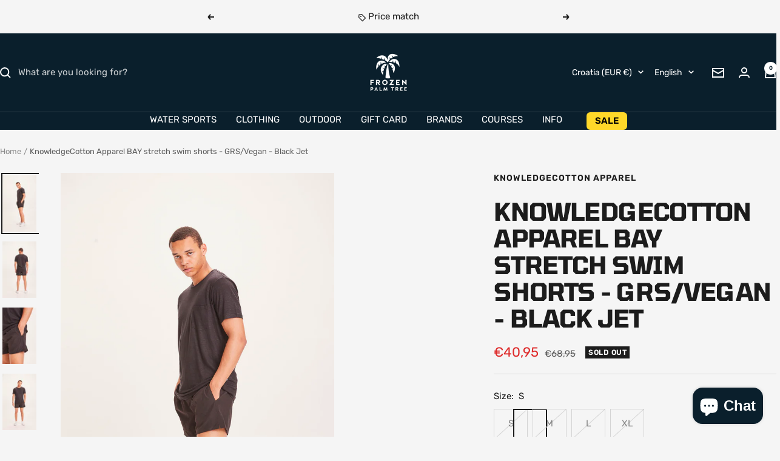

--- FILE ---
content_type: text/html; charset=utf-8
request_url: https://frozenpalmtree.eu/products/knowledgecotton-apparel-bay-stretch-swimshorts-grs-vegan-black-jet?option_values=642765881686&section_id=template--26043942797654__main
body_size: 5679
content:
<div id="shopify-section-template--26043942797654__main" class="shopify-section shopify-section--main-product"><style>
  #shopify-section-template--26043942797654__main {--primary-button-background: 60, 179, 113;
    --primary-button-text-color: 255, 255, 255;
    --secondary-button-background: , , ;
    --secondary-button-text-color: , , ;
  }
</style><section><div class="container">
    <nav aria-label="Breadcrumb" class="breadcrumb text--xsmall text--subdued hidden-phone">
      <ol class="breadcrumb__list" role="list">
        <li class="breadcrumb__item">
          <a class="breadcrumb__link" href="/">Home</a>
        </li><li class="breadcrumb__item">
          <span class="breadcrumb__link" aria-current="page">KnowledgeCotton Apparel BAY stretch swim shorts - GRS/Vegan - Black Jet</span>
        </li>
      </ol>
    </nav>

    <!-- PRODUCT TOP PART -->

    <product-rerender id="product-info-6734943748230-template--26043942797654__main" observe-form="product-form-main-6734943748230-template--26043942797654__main" allow-partial-rerender>
      <div class="product product--thumbnails-left">
<product-media filtered-ids="[]" form-id="product-form-main-6734943748230-template--26043942797654__main" autoplay-video thumbnails-position="left" reveal-on-scroll product-handle="knowledgecotton-apparel-bay-stretch-swimshorts-grs-vegan-black-jet" class="product__media" style="--largest-image-aspect-ratio: 0.6">
    <div class="product__media-list-wrapper" style="max-width: 1500px"><flickity-carousel click-nav flickity-config="{
        &quot;adaptiveHeight&quot;: true,
        &quot;dragThreshold&quot;: 10,
        &quot;initialIndex&quot;: &quot;.is-initial-selected&quot;,
        &quot;fade&quot;: true,
        &quot;draggable&quot;: &quot;&gt;1&quot;,
        &quot;contain&quot;: true,
        &quot;cellSelector&quot;: &quot;.product__media-item:not(.is-filtered)&quot;,
        &quot;percentPosition&quot;: false,
        &quot;pageDots&quot;: false,
        &quot;prevNextButtons&quot;: false
      }" id="product-template--26043942797654__main-6734943748230-media-list" class="product__media-list"><div id="product-template--26043942797654__main-22544829382790" class="product__media-item  is-initial-selected is-selected" data-media-type="image" data-media-id="22544829382790" data-original-position="0"><div class="product__media-image-wrapper aspect-ratio aspect-ratio--natural" style="padding-bottom: 166.66666666666666%; --aspect-ratio: 0.6"><img src="//frozenpalmtree.eu/cdn/shop/products/Vegan-1300BlackJet-Extra1_33807c25-4716-43af-ab8a-f9633d24f3f9.jpg?v=1654000436&amp;width=1500" alt="KnowledgeCotton Apparel BAY stretch swim shorts - GRS/Vegan - Black Jet" srcset="//frozenpalmtree.eu/cdn/shop/products/Vegan-1300BlackJet-Extra1_33807c25-4716-43af-ab8a-f9633d24f3f9.jpg?v=1654000436&amp;width=400 400w, //frozenpalmtree.eu/cdn/shop/products/Vegan-1300BlackJet-Extra1_33807c25-4716-43af-ab8a-f9633d24f3f9.jpg?v=1654000436&amp;width=500 500w, //frozenpalmtree.eu/cdn/shop/products/Vegan-1300BlackJet-Extra1_33807c25-4716-43af-ab8a-f9633d24f3f9.jpg?v=1654000436&amp;width=600 600w, //frozenpalmtree.eu/cdn/shop/products/Vegan-1300BlackJet-Extra1_33807c25-4716-43af-ab8a-f9633d24f3f9.jpg?v=1654000436&amp;width=700 700w, //frozenpalmtree.eu/cdn/shop/products/Vegan-1300BlackJet-Extra1_33807c25-4716-43af-ab8a-f9633d24f3f9.jpg?v=1654000436&amp;width=800 800w, //frozenpalmtree.eu/cdn/shop/products/Vegan-1300BlackJet-Extra1_33807c25-4716-43af-ab8a-f9633d24f3f9.jpg?v=1654000436&amp;width=900 900w, //frozenpalmtree.eu/cdn/shop/products/Vegan-1300BlackJet-Extra1_33807c25-4716-43af-ab8a-f9633d24f3f9.jpg?v=1654000436&amp;width=1000 1000w, //frozenpalmtree.eu/cdn/shop/products/Vegan-1300BlackJet-Extra1_33807c25-4716-43af-ab8a-f9633d24f3f9.jpg?v=1654000436&amp;width=1100 1100w, //frozenpalmtree.eu/cdn/shop/products/Vegan-1300BlackJet-Extra1_33807c25-4716-43af-ab8a-f9633d24f3f9.jpg?v=1654000436&amp;width=1200 1200w, //frozenpalmtree.eu/cdn/shop/products/Vegan-1300BlackJet-Extra1_33807c25-4716-43af-ab8a-f9633d24f3f9.jpg?v=1654000436&amp;width=1300 1300w, //frozenpalmtree.eu/cdn/shop/products/Vegan-1300BlackJet-Extra1_33807c25-4716-43af-ab8a-f9633d24f3f9.jpg?v=1654000436&amp;width=1400 1400w, //frozenpalmtree.eu/cdn/shop/products/Vegan-1300BlackJet-Extra1_33807c25-4716-43af-ab8a-f9633d24f3f9.jpg?v=1654000436&amp;width=1500 1500w" width="1500" height="2500" loading="eager" sizes="(max-width: 999px) calc(100vw - 48px), 640px" reveal="true"></div></div><div id="product-template--26043942797654__main-22544829415558" class="product__media-item  " data-media-type="image" data-media-id="22544829415558" data-original-position="1"><div class="product__media-image-wrapper aspect-ratio aspect-ratio--natural" style="padding-bottom: 166.66666666666666%; --aspect-ratio: 0.6"><img src="//frozenpalmtree.eu/cdn/shop/products/Vegan-1300BlackJet-Extra2_46dd48d7-4fbb-4fa7-9e46-e72271f112f7.jpg?v=1654000436&amp;width=1500" alt="KnowledgeCotton Apparel BAY stretch swim shorts - GRS/Vegan - Black Jet" srcset="//frozenpalmtree.eu/cdn/shop/products/Vegan-1300BlackJet-Extra2_46dd48d7-4fbb-4fa7-9e46-e72271f112f7.jpg?v=1654000436&amp;width=400 400w, //frozenpalmtree.eu/cdn/shop/products/Vegan-1300BlackJet-Extra2_46dd48d7-4fbb-4fa7-9e46-e72271f112f7.jpg?v=1654000436&amp;width=500 500w, //frozenpalmtree.eu/cdn/shop/products/Vegan-1300BlackJet-Extra2_46dd48d7-4fbb-4fa7-9e46-e72271f112f7.jpg?v=1654000436&amp;width=600 600w, //frozenpalmtree.eu/cdn/shop/products/Vegan-1300BlackJet-Extra2_46dd48d7-4fbb-4fa7-9e46-e72271f112f7.jpg?v=1654000436&amp;width=700 700w, //frozenpalmtree.eu/cdn/shop/products/Vegan-1300BlackJet-Extra2_46dd48d7-4fbb-4fa7-9e46-e72271f112f7.jpg?v=1654000436&amp;width=800 800w, //frozenpalmtree.eu/cdn/shop/products/Vegan-1300BlackJet-Extra2_46dd48d7-4fbb-4fa7-9e46-e72271f112f7.jpg?v=1654000436&amp;width=900 900w, //frozenpalmtree.eu/cdn/shop/products/Vegan-1300BlackJet-Extra2_46dd48d7-4fbb-4fa7-9e46-e72271f112f7.jpg?v=1654000436&amp;width=1000 1000w, //frozenpalmtree.eu/cdn/shop/products/Vegan-1300BlackJet-Extra2_46dd48d7-4fbb-4fa7-9e46-e72271f112f7.jpg?v=1654000436&amp;width=1100 1100w, //frozenpalmtree.eu/cdn/shop/products/Vegan-1300BlackJet-Extra2_46dd48d7-4fbb-4fa7-9e46-e72271f112f7.jpg?v=1654000436&amp;width=1200 1200w, //frozenpalmtree.eu/cdn/shop/products/Vegan-1300BlackJet-Extra2_46dd48d7-4fbb-4fa7-9e46-e72271f112f7.jpg?v=1654000436&amp;width=1300 1300w, //frozenpalmtree.eu/cdn/shop/products/Vegan-1300BlackJet-Extra2_46dd48d7-4fbb-4fa7-9e46-e72271f112f7.jpg?v=1654000436&amp;width=1400 1400w, //frozenpalmtree.eu/cdn/shop/products/Vegan-1300BlackJet-Extra2_46dd48d7-4fbb-4fa7-9e46-e72271f112f7.jpg?v=1654000436&amp;width=1500 1500w" width="1500" height="2500" loading="lazy" sizes="(max-width: 999px) calc(100vw - 48px), 640px"></div></div><div id="product-template--26043942797654__main-22544829448326" class="product__media-item  " data-media-type="image" data-media-id="22544829448326" data-original-position="2"><div class="product__media-image-wrapper aspect-ratio aspect-ratio--natural" style="padding-bottom: 166.66666666666666%; --aspect-ratio: 0.6"><img src="//frozenpalmtree.eu/cdn/shop/products/Vegan-1300BlackJet-Extra3_280da679-acec-4a1a-a061-bbfbe2ec7db0.jpg?v=1654000436&amp;width=1500" alt="KnowledgeCotton Apparel BAY stretch swim shorts - GRS/Vegan - Black Jet" srcset="//frozenpalmtree.eu/cdn/shop/products/Vegan-1300BlackJet-Extra3_280da679-acec-4a1a-a061-bbfbe2ec7db0.jpg?v=1654000436&amp;width=400 400w, //frozenpalmtree.eu/cdn/shop/products/Vegan-1300BlackJet-Extra3_280da679-acec-4a1a-a061-bbfbe2ec7db0.jpg?v=1654000436&amp;width=500 500w, //frozenpalmtree.eu/cdn/shop/products/Vegan-1300BlackJet-Extra3_280da679-acec-4a1a-a061-bbfbe2ec7db0.jpg?v=1654000436&amp;width=600 600w, //frozenpalmtree.eu/cdn/shop/products/Vegan-1300BlackJet-Extra3_280da679-acec-4a1a-a061-bbfbe2ec7db0.jpg?v=1654000436&amp;width=700 700w, //frozenpalmtree.eu/cdn/shop/products/Vegan-1300BlackJet-Extra3_280da679-acec-4a1a-a061-bbfbe2ec7db0.jpg?v=1654000436&amp;width=800 800w, //frozenpalmtree.eu/cdn/shop/products/Vegan-1300BlackJet-Extra3_280da679-acec-4a1a-a061-bbfbe2ec7db0.jpg?v=1654000436&amp;width=900 900w, //frozenpalmtree.eu/cdn/shop/products/Vegan-1300BlackJet-Extra3_280da679-acec-4a1a-a061-bbfbe2ec7db0.jpg?v=1654000436&amp;width=1000 1000w, //frozenpalmtree.eu/cdn/shop/products/Vegan-1300BlackJet-Extra3_280da679-acec-4a1a-a061-bbfbe2ec7db0.jpg?v=1654000436&amp;width=1100 1100w, //frozenpalmtree.eu/cdn/shop/products/Vegan-1300BlackJet-Extra3_280da679-acec-4a1a-a061-bbfbe2ec7db0.jpg?v=1654000436&amp;width=1200 1200w, //frozenpalmtree.eu/cdn/shop/products/Vegan-1300BlackJet-Extra3_280da679-acec-4a1a-a061-bbfbe2ec7db0.jpg?v=1654000436&amp;width=1300 1300w, //frozenpalmtree.eu/cdn/shop/products/Vegan-1300BlackJet-Extra3_280da679-acec-4a1a-a061-bbfbe2ec7db0.jpg?v=1654000436&amp;width=1400 1400w, //frozenpalmtree.eu/cdn/shop/products/Vegan-1300BlackJet-Extra3_280da679-acec-4a1a-a061-bbfbe2ec7db0.jpg?v=1654000436&amp;width=1500 1500w" width="1500" height="2500" loading="lazy" sizes="(max-width: 999px) calc(100vw - 48px), 640px"></div></div><div id="product-template--26043942797654__main-22544829481094" class="product__media-item  " data-media-type="image" data-media-id="22544829481094" data-original-position="3"><div class="product__media-image-wrapper aspect-ratio aspect-ratio--natural" style="padding-bottom: 166.66666666666666%; --aspect-ratio: 0.6"><img src="//frozenpalmtree.eu/cdn/shop/products/Vegan-1300BlackJet-Main_c3d78ad3-14ad-4469-befe-0192224d2d97.jpg?v=1654000436&amp;width=1500" alt="KnowledgeCotton Apparel BAY stretch swim shorts - GRS/Vegan - Black Jet" srcset="//frozenpalmtree.eu/cdn/shop/products/Vegan-1300BlackJet-Main_c3d78ad3-14ad-4469-befe-0192224d2d97.jpg?v=1654000436&amp;width=400 400w, //frozenpalmtree.eu/cdn/shop/products/Vegan-1300BlackJet-Main_c3d78ad3-14ad-4469-befe-0192224d2d97.jpg?v=1654000436&amp;width=500 500w, //frozenpalmtree.eu/cdn/shop/products/Vegan-1300BlackJet-Main_c3d78ad3-14ad-4469-befe-0192224d2d97.jpg?v=1654000436&amp;width=600 600w, //frozenpalmtree.eu/cdn/shop/products/Vegan-1300BlackJet-Main_c3d78ad3-14ad-4469-befe-0192224d2d97.jpg?v=1654000436&amp;width=700 700w, //frozenpalmtree.eu/cdn/shop/products/Vegan-1300BlackJet-Main_c3d78ad3-14ad-4469-befe-0192224d2d97.jpg?v=1654000436&amp;width=800 800w, //frozenpalmtree.eu/cdn/shop/products/Vegan-1300BlackJet-Main_c3d78ad3-14ad-4469-befe-0192224d2d97.jpg?v=1654000436&amp;width=900 900w, //frozenpalmtree.eu/cdn/shop/products/Vegan-1300BlackJet-Main_c3d78ad3-14ad-4469-befe-0192224d2d97.jpg?v=1654000436&amp;width=1000 1000w, //frozenpalmtree.eu/cdn/shop/products/Vegan-1300BlackJet-Main_c3d78ad3-14ad-4469-befe-0192224d2d97.jpg?v=1654000436&amp;width=1100 1100w, //frozenpalmtree.eu/cdn/shop/products/Vegan-1300BlackJet-Main_c3d78ad3-14ad-4469-befe-0192224d2d97.jpg?v=1654000436&amp;width=1200 1200w, //frozenpalmtree.eu/cdn/shop/products/Vegan-1300BlackJet-Main_c3d78ad3-14ad-4469-befe-0192224d2d97.jpg?v=1654000436&amp;width=1300 1300w, //frozenpalmtree.eu/cdn/shop/products/Vegan-1300BlackJet-Main_c3d78ad3-14ad-4469-befe-0192224d2d97.jpg?v=1654000436&amp;width=1400 1400w, //frozenpalmtree.eu/cdn/shop/products/Vegan-1300BlackJet-Main_c3d78ad3-14ad-4469-befe-0192224d2d97.jpg?v=1654000436&amp;width=1500 1500w" width="1500" height="2500" loading="lazy" sizes="(max-width: 999px) calc(100vw - 48px), 640px"></div></div></flickity-carousel><button  is="toggle-button" aria-controls="product-template--26043942797654__main-6734943748230-zoom" aria-expanded="false" class="tap-area product__zoom-button">
          <span class="visually-hidden">Zoom</span><svg fill="none" focusable="false" width="14" height="14" class="icon icon--image-zoom   " viewBox="0 0 14 14">
        <path d="M9.50184 9.50184C11.4777 7.52595 11.5133 4.358 9.58134 2.42602C7.64936 0.494037 4.48141 0.529632 2.50552 2.50552C0.529632 4.48141 0.494037 7.64936 2.42602 9.58134C4.358 11.5133 7.52595 11.4777 9.50184 9.50184ZM9.50184 9.50184L13 13" stroke="currentColor" stroke-width="2"></path>
      </svg></button></div><flickity-controls controls="product-template--26043942797654__main-6734943748230-media-list" class="product__media-nav">
        <button class="product__media-prev-next  hidden-lap-and-up tap-area tap-area--large" aria-label="Previous" data-action="prev"><svg focusable="false" width="17" height="14" class="icon icon--nav-arrow-left  icon--direction-aware " viewBox="0 0 17 14">
        <path d="M17 7H2M8 1L2 7l6 6" stroke="currentColor" stroke-width="2" fill="none"></path>
      </svg></button><div class="dots-nav dots-nav--centered hidden-lap-and-up"><button type="button" tabindex="-1" class="dots-nav__item  tap-area" aria-current="true" aria-controls="product-template--26043942797654__main-22544829382790" data-media-id="22544829382790" data-action="select">
                  <span class="visually-hidden">Go to slide 1</span>
              </button><button type="button" tabindex="-1" class="dots-nav__item  tap-area"  aria-controls="product-template--26043942797654__main-22544829415558" data-media-id="22544829415558" data-action="select">
                  <span class="visually-hidden">Go to slide 2</span>
              </button><button type="button" tabindex="-1" class="dots-nav__item  tap-area"  aria-controls="product-template--26043942797654__main-22544829448326" data-media-id="22544829448326" data-action="select">
                  <span class="visually-hidden">Go to slide 3</span>
              </button><button type="button" tabindex="-1" class="dots-nav__item  tap-area"  aria-controls="product-template--26043942797654__main-22544829481094" data-media-id="22544829481094" data-action="select">
                  <span class="visually-hidden">Go to slide 4</span>
              </button></div><scroll-shadow class="product__thumbnail-scroll-shadow hidden-pocket">
          <div class="product__thumbnail-list hide-scrollbar">
            <div class="product__thumbnail-list-inner"><button type="button" tabindex="-1" reveal class="product__thumbnail-item  hidden-pocket" aria-current="true" aria-controls="product-template--26043942797654__main-22544829382790" data-media-id="22544829382790" data-action="select">
                  <div class="product__thumbnail">
                    <img src="//frozenpalmtree.eu/cdn/shop/products/Vegan-1300BlackJet-Extra1_33807c25-4716-43af-ab8a-f9633d24f3f9.jpg?v=1654000436&amp;width=1500" alt="" srcset="//frozenpalmtree.eu/cdn/shop/products/Vegan-1300BlackJet-Extra1_33807c25-4716-43af-ab8a-f9633d24f3f9.jpg?v=1654000436&amp;width=60 60w, //frozenpalmtree.eu/cdn/shop/products/Vegan-1300BlackJet-Extra1_33807c25-4716-43af-ab8a-f9633d24f3f9.jpg?v=1654000436&amp;width=72 72w, //frozenpalmtree.eu/cdn/shop/products/Vegan-1300BlackJet-Extra1_33807c25-4716-43af-ab8a-f9633d24f3f9.jpg?v=1654000436&amp;width=120 120w, //frozenpalmtree.eu/cdn/shop/products/Vegan-1300BlackJet-Extra1_33807c25-4716-43af-ab8a-f9633d24f3f9.jpg?v=1654000436&amp;width=144 144w, //frozenpalmtree.eu/cdn/shop/products/Vegan-1300BlackJet-Extra1_33807c25-4716-43af-ab8a-f9633d24f3f9.jpg?v=1654000436&amp;width=180 180w, //frozenpalmtree.eu/cdn/shop/products/Vegan-1300BlackJet-Extra1_33807c25-4716-43af-ab8a-f9633d24f3f9.jpg?v=1654000436&amp;width=216 216w, //frozenpalmtree.eu/cdn/shop/products/Vegan-1300BlackJet-Extra1_33807c25-4716-43af-ab8a-f9633d24f3f9.jpg?v=1654000436&amp;width=240 240w, //frozenpalmtree.eu/cdn/shop/products/Vegan-1300BlackJet-Extra1_33807c25-4716-43af-ab8a-f9633d24f3f9.jpg?v=1654000436&amp;width=288 288w" width="1500" height="2500" loading="lazy" sizes="(max-width: 999px) 72px, 60px">
</div>
                </button><button type="button" tabindex="-1" reveal class="product__thumbnail-item  hidden-pocket"  aria-controls="product-template--26043942797654__main-22544829415558" data-media-id="22544829415558" data-action="select">
                  <div class="product__thumbnail">
                    <img src="//frozenpalmtree.eu/cdn/shop/products/Vegan-1300BlackJet-Extra2_46dd48d7-4fbb-4fa7-9e46-e72271f112f7.jpg?v=1654000436&amp;width=1500" alt="" srcset="//frozenpalmtree.eu/cdn/shop/products/Vegan-1300BlackJet-Extra2_46dd48d7-4fbb-4fa7-9e46-e72271f112f7.jpg?v=1654000436&amp;width=60 60w, //frozenpalmtree.eu/cdn/shop/products/Vegan-1300BlackJet-Extra2_46dd48d7-4fbb-4fa7-9e46-e72271f112f7.jpg?v=1654000436&amp;width=72 72w, //frozenpalmtree.eu/cdn/shop/products/Vegan-1300BlackJet-Extra2_46dd48d7-4fbb-4fa7-9e46-e72271f112f7.jpg?v=1654000436&amp;width=120 120w, //frozenpalmtree.eu/cdn/shop/products/Vegan-1300BlackJet-Extra2_46dd48d7-4fbb-4fa7-9e46-e72271f112f7.jpg?v=1654000436&amp;width=144 144w, //frozenpalmtree.eu/cdn/shop/products/Vegan-1300BlackJet-Extra2_46dd48d7-4fbb-4fa7-9e46-e72271f112f7.jpg?v=1654000436&amp;width=180 180w, //frozenpalmtree.eu/cdn/shop/products/Vegan-1300BlackJet-Extra2_46dd48d7-4fbb-4fa7-9e46-e72271f112f7.jpg?v=1654000436&amp;width=216 216w, //frozenpalmtree.eu/cdn/shop/products/Vegan-1300BlackJet-Extra2_46dd48d7-4fbb-4fa7-9e46-e72271f112f7.jpg?v=1654000436&amp;width=240 240w, //frozenpalmtree.eu/cdn/shop/products/Vegan-1300BlackJet-Extra2_46dd48d7-4fbb-4fa7-9e46-e72271f112f7.jpg?v=1654000436&amp;width=288 288w" width="1500" height="2500" loading="lazy" sizes="(max-width: 999px) 72px, 60px">
</div>
                </button><button type="button" tabindex="-1" reveal class="product__thumbnail-item  hidden-pocket"  aria-controls="product-template--26043942797654__main-22544829448326" data-media-id="22544829448326" data-action="select">
                  <div class="product__thumbnail">
                    <img src="//frozenpalmtree.eu/cdn/shop/products/Vegan-1300BlackJet-Extra3_280da679-acec-4a1a-a061-bbfbe2ec7db0.jpg?v=1654000436&amp;width=1500" alt="" srcset="//frozenpalmtree.eu/cdn/shop/products/Vegan-1300BlackJet-Extra3_280da679-acec-4a1a-a061-bbfbe2ec7db0.jpg?v=1654000436&amp;width=60 60w, //frozenpalmtree.eu/cdn/shop/products/Vegan-1300BlackJet-Extra3_280da679-acec-4a1a-a061-bbfbe2ec7db0.jpg?v=1654000436&amp;width=72 72w, //frozenpalmtree.eu/cdn/shop/products/Vegan-1300BlackJet-Extra3_280da679-acec-4a1a-a061-bbfbe2ec7db0.jpg?v=1654000436&amp;width=120 120w, //frozenpalmtree.eu/cdn/shop/products/Vegan-1300BlackJet-Extra3_280da679-acec-4a1a-a061-bbfbe2ec7db0.jpg?v=1654000436&amp;width=144 144w, //frozenpalmtree.eu/cdn/shop/products/Vegan-1300BlackJet-Extra3_280da679-acec-4a1a-a061-bbfbe2ec7db0.jpg?v=1654000436&amp;width=180 180w, //frozenpalmtree.eu/cdn/shop/products/Vegan-1300BlackJet-Extra3_280da679-acec-4a1a-a061-bbfbe2ec7db0.jpg?v=1654000436&amp;width=216 216w, //frozenpalmtree.eu/cdn/shop/products/Vegan-1300BlackJet-Extra3_280da679-acec-4a1a-a061-bbfbe2ec7db0.jpg?v=1654000436&amp;width=240 240w, //frozenpalmtree.eu/cdn/shop/products/Vegan-1300BlackJet-Extra3_280da679-acec-4a1a-a061-bbfbe2ec7db0.jpg?v=1654000436&amp;width=288 288w" width="1500" height="2500" loading="lazy" sizes="(max-width: 999px) 72px, 60px">
</div>
                </button><button type="button" tabindex="-1" reveal class="product__thumbnail-item  hidden-pocket"  aria-controls="product-template--26043942797654__main-22544829481094" data-media-id="22544829481094" data-action="select">
                  <div class="product__thumbnail">
                    <img src="//frozenpalmtree.eu/cdn/shop/products/Vegan-1300BlackJet-Main_c3d78ad3-14ad-4469-befe-0192224d2d97.jpg?v=1654000436&amp;width=1500" alt="" srcset="//frozenpalmtree.eu/cdn/shop/products/Vegan-1300BlackJet-Main_c3d78ad3-14ad-4469-befe-0192224d2d97.jpg?v=1654000436&amp;width=60 60w, //frozenpalmtree.eu/cdn/shop/products/Vegan-1300BlackJet-Main_c3d78ad3-14ad-4469-befe-0192224d2d97.jpg?v=1654000436&amp;width=72 72w, //frozenpalmtree.eu/cdn/shop/products/Vegan-1300BlackJet-Main_c3d78ad3-14ad-4469-befe-0192224d2d97.jpg?v=1654000436&amp;width=120 120w, //frozenpalmtree.eu/cdn/shop/products/Vegan-1300BlackJet-Main_c3d78ad3-14ad-4469-befe-0192224d2d97.jpg?v=1654000436&amp;width=144 144w, //frozenpalmtree.eu/cdn/shop/products/Vegan-1300BlackJet-Main_c3d78ad3-14ad-4469-befe-0192224d2d97.jpg?v=1654000436&amp;width=180 180w, //frozenpalmtree.eu/cdn/shop/products/Vegan-1300BlackJet-Main_c3d78ad3-14ad-4469-befe-0192224d2d97.jpg?v=1654000436&amp;width=216 216w, //frozenpalmtree.eu/cdn/shop/products/Vegan-1300BlackJet-Main_c3d78ad3-14ad-4469-befe-0192224d2d97.jpg?v=1654000436&amp;width=240 240w, //frozenpalmtree.eu/cdn/shop/products/Vegan-1300BlackJet-Main_c3d78ad3-14ad-4469-befe-0192224d2d97.jpg?v=1654000436&amp;width=288 288w" width="1500" height="2500" loading="lazy" sizes="(max-width: 999px) 72px, 60px">
</div>
                </button></div>
          </div>
        </scroll-shadow>

        <button class="product__media-prev-next  hidden-lap-and-up tap-area tap-aera--large" aria-label="Next" data-action="next"><svg focusable="false" width="17" height="14" class="icon icon--nav-arrow-right  icon--direction-aware " viewBox="0 0 17 14">
        <path d="M0 7h15M9 1l6 6-6 6" stroke="currentColor" stroke-width="2" fill="none"></path>
      </svg></button>
      </flickity-controls><product-image-zoom product-handle="knowledgecotton-apparel-bay-stretch-swimshorts-grs-vegan-black-jet" id="product-template--26043942797654__main-6734943748230-zoom" class="pswp" tabindex="-1" role="dialog">
        <div class="pswp__bg"></div>

        <div class="pswp__scroll-wrap">
          <div class="pswp__container">
            <div class="pswp__item"></div>
            <div class="pswp__item"></div>
            <div class="pswp__item"></div>
          </div>

          <div class="pswp__ui pswp__ui--hidden">
            <div class="pswp__top-bar">
              <button class="pswp__button pswp__button--close prev-next-button" data-action="pswp-close" title="Close"><svg focusable="false" width="14" height="14" class="icon icon--close   " viewBox="0 0 14 14">
        <path d="M13 13L1 1M13 1L1 13" stroke="currentColor" stroke-width="2" fill="none"></path>
      </svg></button>
            </div>

            <div class="pswp__prev-next-buttons hidden-pocket">
              <button class="pswp__button prev-next-button prev-next-button--prev" data-action="pswp-prev" title="Previous"><svg focusable="false" width="17" height="14" class="icon icon--nav-arrow-left  icon--direction-aware " viewBox="0 0 17 14">
        <path d="M17 7H2M8 1L2 7l6 6" stroke="currentColor" stroke-width="2" fill="none"></path>
      </svg></button>
              <button class="pswp__button prev-next-button prev-next-button--next" data-action="pswp-next" title="Next"><svg focusable="false" width="17" height="14" class="icon icon--nav-arrow-right  icon--direction-aware " viewBox="0 0 17 14">
        <path d="M0 7h15M9 1l6 6-6 6" stroke="currentColor" stroke-width="2" fill="none"></path>
      </svg></button>
            </div>

            <div class="pswp__dots-nav-wrapper hidden-lap-and-up">
              <button class="tap-area tap-area--large" data-action="pswp-prev">
                <span class="visually-hidden">Previous</span><svg focusable="false" width="17" height="14" class="icon icon--nav-arrow-left  icon--direction-aware " viewBox="0 0 17 14">
        <path d="M17 7H2M8 1L2 7l6 6" stroke="currentColor" stroke-width="2" fill="none"></path>
      </svg></button>

              <div class="dots-nav dots-nav--centered">
                <!-- This will be fill at runtime as the number of items will be dynamic -->
              </div>

              <button class="tap-area tap-area--large" data-action="pswp-next">
                <span class="visually-hidden">Next</span><svg focusable="false" width="17" height="14" class="icon icon--nav-arrow-right  icon--direction-aware " viewBox="0 0 17 14">
        <path d="M0 7h15M9 1l6 6-6 6" stroke="currentColor" stroke-width="2" fill="none"></path>
      </svg></button>
            </div>
          </div>
        </div>
      </product-image-zoom></product-media><div class="product__info">
  <!-- PRODUCT META -->
  <product-meta data-block-type="meta" data-block-id="template--26043942797654__main" price-class="price--large" class="product-meta"><h2 class="product-meta__vendor heading heading--small"><a href="/collections/knowledgecotton-apparel">KnowledgeCotton Apparel</a></h2>
      <h1 class="product-meta__title heading h3">KnowledgeCotton Apparel BAY stretch swim shorts - GRS/Vegan - Black Jet</h1>
    

    <div class="product-meta__price-list-container"><div class="price-list"><span class="price price--highlight price--large">
              <span class="visually-hidden">Sale price</span>€40,95</span>

            <span class="price price--compare">
              <span class="visually-hidden">Regular price</span>€68,95</span></div><div class="product-meta__label-list label-list"><span class="label label--subdued">Sold out</span></div></div><product-payment-terms data-block-type="payment-terms" data-block-id="template--26043942797654__main"><form method="post" action="/cart/add" id="product-installment-form-template--26043942797654__main-6734943748230" accept-charset="UTF-8" class="shopify-product-form" enctype="multipart/form-data"><input type="hidden" name="form_type" value="product" /><input type="hidden" name="utf8" value="✓" /><input type="hidden" name="id" value="39786070868102"><input type="hidden" name="product-id" value="6734943748230" /><input type="hidden" name="section-id" value="template--26043942797654__main" /></form></product-payment-terms></product-meta><div class="product-form"><variant-picker data-block-type="variant-picker" data-block-id="template--26043942797654__main" handle="knowledgecotton-apparel-bay-stretch-swimshorts-grs-vegan-black-jet" section-id="template--26043942797654__main" form-id="product-form-main-6734943748230-template--26043942797654__main" update-url  class="product-form__variants" ><script data-variant type="application/json">{"id":39786070868102,"title":"M","option1":"M","option2":null,"option3":null,"sku":"50209","requires_shipping":true,"taxable":false,"featured_image":null,"available":false,"name":"KnowledgeCotton Apparel BAY stretch swim shorts - GRS\/Vegan - Black Jet - M","public_title":"M","options":["M"],"price":4095,"weight":143,"compare_at_price":6895,"inventory_management":"shopify","barcode":"5710569861862","requires_selling_plan":false,"selling_plan_allocations":[]}</script><div class="product-form__option-selector" data-selector-type="block">
                <div class="product-form__option-info">
                  <span class="product-form__option-name">Size:</span><span id="option-template--26043942797654__main--6734943748230-1--value" class="product-form__option-value">M</span></div><div class="block-swatch-list"><div class="block-swatch is-disabled"><input class="block-swatch__radio visually-hidden" type="radio" data-option-position="1" name="option1" form="product-form-main-6734943748230-template--26043942797654__main" id="option-template--26043942797654__main--6734943748230-1--1" value="642765848918" >
                            <label class="block-swatch__item" for="option-template--26043942797654__main--6734943748230-1--1">S</label></div><div class="block-swatch is-disabled"><input class="block-swatch__radio visually-hidden" type="radio" data-option-position="1" name="option1" form="product-form-main-6734943748230-template--26043942797654__main" id="option-template--26043942797654__main--6734943748230-1--2" value="642765881686" checked="checked">
                            <label class="block-swatch__item" for="option-template--26043942797654__main--6734943748230-1--2">M</label></div><div class="block-swatch is-disabled"><input class="block-swatch__radio visually-hidden" type="radio" data-option-position="1" name="option1" form="product-form-main-6734943748230-template--26043942797654__main" id="option-template--26043942797654__main--6734943748230-1--3" value="642765914454" >
                            <label class="block-swatch__item" for="option-template--26043942797654__main--6734943748230-1--3">L</label></div><div class="block-swatch is-disabled"><input class="block-swatch__radio visually-hidden" type="radio" data-option-position="1" name="option1" form="product-form-main-6734943748230-template--26043942797654__main" id="option-template--26043942797654__main--6734943748230-1--4" value="642765947222" >
                            <label class="block-swatch__item" for="option-template--26043942797654__main--6734943748230-1--4">XL</label></div></div></div><noscript>
              <label class="input__block-label" for="product-select-template--26043942797654__main-6734943748230">Variant</label>

              <div class="select-wrapper">
                <select class="select" autocomplete="off" id="product-select-template--26043942797654__main-6734943748230" name="id" form="product-form-main-6734943748230-template--26043942797654__main"><option  disabled="disabled" value="39786070835334" data-sku="50209">S - €40,95</option><option selected="selected" disabled="disabled" value="39786070868102" data-sku="50209">M - €40,95</option><option  disabled="disabled" value="39786070900870" data-sku="50209">L - €40,95</option><option  disabled="disabled" value="39786070933638" data-sku="50209">XL - €40,95</option></select><svg focusable="false" width="12" height="8" class="icon icon--chevron   " viewBox="0 0 12 8">
        <path fill="none" d="M1 1l5 5 5-5" stroke="currentColor" stroke-width="2"></path>
      </svg></div>
            </noscript>
          </variant-picker><div id="shopify-block-Ab0piL2k1bmp6ZWp4W__variant_robot_block_KnRj4X" class="shopify-block shopify-app-block"><!-- Variant-Robot Snippet Start -->

  











  
  
  
  
  
  
  

  
  
  
  <style>
.VariantRobot--SoldOut {
display: none !important;
}
</style>



















  






  
<!-- Variant-Robot Snippet End -->


</div><div data-block-type="inventory" data-block-id="inventory_9rTPgM" ></div><div data-block-type="buy-buttons" data-block-id="buy_buttons" class="product-form__buy-buttons" ><form method="post" action="/cart/add" id="product-form-main-6734943748230-template--26043942797654__main" accept-charset="UTF-8" class="shopify-product-form" enctype="multipart/form-data" is="product-form"><input type="hidden" name="form_type" value="product" /><input type="hidden" name="utf8" value="✓" /><input type="hidden" disabled name="id" value="39786070868102">

              <product-payment-container id="MainPaymentContainer" class="product-form__payment-container" >
                <button id="AddToCart" type="submit" is="loader-button" data-use-primary data-product-add-to-cart-button data-button-content="Add to cart" class="product-form__add-button button button--ternary button--full" disabled>Sold out</button></product-payment-container><input type="hidden" name="product-id" value="6734943748230" /><input type="hidden" name="section-id" value="template--26043942797654__main" /></form></div><store-pickup data-block-type="pickup-availability" data-block-id="buy_buttons" class="product-form__store-availability-container"><div class="store-availability-container">
    <div class="store-availability-information">
    <svg focusable="false" width="12" height="13" class="icon icon--store-availability-out-of-stock   " viewBox="0 0 12 13" role="presentation">
      <path fill="none" d="M1 1.5L11 11.5M1 11.5L11 1.5" stroke="#E00000" stroke-width="2"></path>
    </svg><div class="store-availability-information-container"><span class="store-availability-information__title">Pickup currently unavailable at Amager strandvej 130N</span></div>
    </div>
  </div>

  <drawer-content id="StoreAvailabilityModal-39786070868102" class="drawer drawer--large">
    <span class="drawer__overlay"></span>

    <header class="drawer__header">
      <div class="drawer__title drawer__title--stack">
        <p class="store-availabilities-modal__product-title heading h6">KnowledgeCotton Apparel BAY stretch swim shorts - GRS/Vegan - Black Jet</p><p class="store-availabilities-modal__variant-title">M</p></div>

      <button type="button" class="drawer__close-button tap-area" data-action="close" title="Close"><svg focusable="false" width="14" height="14" class="icon icon--close   " viewBox="0 0 14 14">
        <path d="M13 13L1 1M13 1L1 13" stroke="currentColor" stroke-width="2" fill="none"></path>
      </svg></button>
    </header>

    <div class="drawer__content">
      <div class="store-availabilities-list"><div class="store-availability-list__item">
            <p class="store-availability-list__location">Amager strandvej 130N</p>

            <div class="store-availability-list__item-info text--subdued text--xsmall">
              <div class="store-availability-list__stock">
    <svg focusable="false" width="12" height="13" class="icon icon--store-availability-out-of-stock   " viewBox="0 0 12 13" role="presentation">
      <path fill="none" d="M1 1.5L11 11.5M1 11.5L11 1.5" stroke="#E00000" stroke-width="2"></path>
    </svg>Pickup currently unavailable
</div>

              <div class="store-availability-list__contact"><p>Amager Strandvej 130 N<br>2300 København S<br>Denmark</p>+4553531683
</div>
            </div>
          </div></div>
    </div>
  </drawer-content></store-pickup><div data-block-type="liquid" data-block-id="liquid_FznYq8" >
          
            <div class="product-form__custom-liquid"><style>
  .fpt-usps{background:transparent;margin:0;padding:0;}
  .fpt-usps__row{
    display:flex;align-items:center;gap:.75rem;
    padding:10px 0;
    border-top:1px solid var(--color-border, #e5e7eb);
  }
  .fpt-usps__row:first-child{border-top:none}
  .fpt-usps__icon{width:22px;height:22px;flex:0 0 22px}
  .fpt-usps__icon svg{width:22px;height:22px}
  .fpt-usps__text{font-size:14px;line-height:1.3}
  .fpt-usps__text a{color:inherit;text-decoration:underline}
  .fpt-usps__label{opacity:.75}
  @media(min-width:990px){ .fpt-usps__text{font-size:15px} }
</style>

<div class="fpt-usps" aria-label="Store benefits">

  <!-- Phone number only underlined -->
  <div class="fpt-usps__row">
    <span class="fpt-usps__icon" aria-hidden="true">
      <svg viewBox="0 0 24 24" fill="none" stroke="currentColor" stroke-width="1.5">
        <path d="M4 4h4l2 5-2 2c1.5 3 3.5 5 6.5 6.5l2-2 5 2v4c0 1-1 2-2 2C10 23 1 14 1 6c0-1 1-2 3-2z"/>
      </svg>
    </span>
    <span class="fpt-usps__text">
      <a href="tel:+4553531683">+45 53 53 16 83</a>
    </span>
  </div>

  <!-- Email only underlined -->
  <div class="fpt-usps__row">
    <span class="fpt-usps__icon" aria-hidden="true">
      <svg viewBox="0 0 24 24" fill="none" stroke="currentColor" stroke-width="1.5">
        <path d="M3 5h18v14H3z"/>
        <path d="M3 7l9 6 9-6"/>
      </svg>
    </span>
    <span class="fpt-usps__text">
      <a href="mailto:support@frozenpalmtree.dk">support@frozenpalmtree.dk</a>
    </span>
  </div>

  <!-- Free shipping -->
  <div class="fpt-usps__row">
    <span class="fpt-usps__icon" aria-hidden="true">
      <svg viewBox="0 0 24 24" fill="none" stroke="currentColor" stroke-width="1.5">
        <path d="M3 7h10v7H3zM13 9h4l3 3v2h-7V9z"/><circle cx="7" cy="16" r="2"/><circle cx="17" cy="16" r="2"/>
      </svg>
    </span>
    <span class="fpt-usps__text">Free shipping over 70 EUR</span>
  </div>

  <!-- Price match -->
  <div class="fpt-usps__row">
    <span class="fpt-usps__icon" aria-hidden="true">
      <svg viewBox="0 0 24 24" fill="none" stroke="currentColor" stroke-width="1.5">
        <path d="M3 12l9-9 9 9-9 9-9-9z"/>
        <circle cx="15.5" cy="8.5" r="1.5" fill="currentColor"/>
      </svg>
    </span>
    <span class="fpt-usps__text">
      <a href="/pages/prismatch">Price match</a>
    </span>
  </div>

  <!-- Trustpilot -->
  <div class="fpt-usps__row">
    <span class="fpt-usps__icon" aria-hidden="true">
      <svg viewBox="0 0 24 24" fill="none" stroke="currentColor" stroke-width="1.5">
        <path d="M12 3l2.9 5.9L21 10l-4.5 4.4L17.8 21 12 17.8 6.2 21l1.3-6.6L3 10l6.1-.9L12 3z"/>
      </svg>
    </span>
    <span class="fpt-usps__text">
      <a href="https://dk.trustpilot.com/review/frozenpalmtree.dk" target="_blank" rel="noopener noreferrer">
        4.7 on Trustpilot
      </a>
    </span>
  </div>



</div></div></div></div><div class="product-meta__aside"><button is="toggle-button" class="product-meta__help link text--subdued hidden-tablet-and-up" aria-controls="product-template--26043942797654__main-help-popover" aria-expanded="false">Need help?</button>
        <button is="toggle-button" class="product-meta__help link text--subdued hidden-phone" aria-controls="product-template--26043942797654__main-help-drawer" aria-expanded="false">Need help?</button></div><drawer-content id="product-template--26043942797654__main-help-drawer" class="drawer drawer--large hidden-phone">
      <span class="drawer__overlay"></span>

      <header class="drawer__header">
        <p class="drawer__title heading h6">Do you need help?</p>

        <button type="button" class="drawer__close-button tap-area" data-action="close" title="Close"><svg focusable="false" width="14" height="14" class="icon icon--close   " viewBox="0 0 14 14">
        <path d="M13 13L1 1M13 1L1 13" stroke="currentColor" stroke-width="2" fill="none"></path>
      </svg></button>
      </header>

      <div class="drawer__content drawer__content--padded-start">
        <div class="rte"><div class="d-flex d-lg-block flex-column align-items-center pt-10 pt-lg-0 pb-15 pb-lg-0">
<p class="mb-15">Do you have a question? We'd love to help you!<br><br></p>
<meta charset="utf-8">
<p class="mb-15"><span style="text-decoration: underline;"><strong><span class="text-left">Customer service</span></strong></span><span style="text-decoration: underline;"><strong><span class="text-left"></span></strong></span></p>
<p class="d-flex justify-content-center justify-content-lg-start mb-15"><meta charset="utf-8"> <span class="mr-10">Call us:<meta charset="utf-8"> +45 53 53 16 83</span></p>
<meta charset="utf-8">
<p class="d-flex justify-content-center justify-content-lg-start mb-15">Write to us: <a href="mailto:info@frozenpalmtree.dk">support@frozenpalmtree.dk</a></p>
<p class="d-flex justify-content-center justify-content-lg-start mb-15"><span class="mr-10">Weekdays</span> <span class="text-left">: 10:00-17:00</span></p>
<p class="d-flex justify-content-center justify-content-lg-start mb-15"><span class="text-left">Saturday: 10:00-14:00<br></span></p>
<p class="d-flex justify-content-center justify-content-lg-start mb-15"><span style="text-decoration: underline;"><strong><span class="text-left">Address:</span></strong></span></p>
<p class="d-flex justify-content-center justify-content-lg-start mb-15"><span class="text-left">Amager Strandvej 130N, 2300 Copenhagen</span></p>
<p class="d-flex justify-content-center justify-content-lg-start mb-15"><span class="text-left">Find us on Google Maps <a href="https://goo.gl/maps/t9mP7uJXu9pPmpED7">HERE</a> .</span></p>
<p class="d-flex justify-content-center justify-content-lg-start mb-15"><span style="text-decoration: underline;"><strong><span class="text-left">Opening hours:</span></strong></span></p>
<p class="d-flex justify-content-center justify-content-lg-start mb-15"><span class="text-left">Monday: 10:00-15:00<meta charset="utf-8"></span></p>
<p class="d-flex justify-content-center justify-content-lg-start mb-15"><span class="text-left">Tuesday: Lukket</span></p>
<p class="d-flex justify-content-center justify-content-lg-start mb-15"><span class="text-left">Wednesday: 13:00 - 17:30&nbsp;</span><span class="text-left"></span></p>
<p class="d-flex justify-content-center justify-content-lg-start mb-15"><span class="text-left">Thursday: 13:00 - 17:30</span></p>
<p class="d-flex justify-content-center justify-content-lg-start mb-15"><span class="text-left">Friday: 13:00 - 17:30</span></p>
<p class="d-flex justify-content-center justify-content-lg-start mb-15"><meta charset="utf-8"> <meta charset="utf-8"></p>
<p class="d-flex justify-content-center justify-content-lg-start mb-15"><span class="text-left"><span>Saturday</span></span><span class="text-left"><span>: 10:00 - 14:00<br><br>Sunday: Lukket</span></span></p>
</div></div>
      </div>
    </drawer-content><popover-content hidden id="product-template--26043942797654__main-help-popover" class="popover hidden-lap-and-up">
      <span class="popover__overlay"></span>

      <header class="popover__header">
        <p class="popover__title heading h6">Do you need help?</p>

        <button type="button" class="popover__close-button tap-area tap-area--large" data-action="close" title="Close"><svg focusable="false" width="14" height="14" class="icon icon--close   " viewBox="0 0 14 14">
        <path d="M13 13L1 1M13 1L1 13" stroke="currentColor" stroke-width="2" fill="none"></path>
      </svg></button>
      </header>

      <div class="popover__content">
        <div class="rte"><div class="d-flex d-lg-block flex-column align-items-center pt-10 pt-lg-0 pb-15 pb-lg-0">
<p class="mb-15">Do you have a question? We'd love to help you!<br><br></p>
<meta charset="utf-8">
<p class="mb-15"><span style="text-decoration: underline;"><strong><span class="text-left">Customer service</span></strong></span><span style="text-decoration: underline;"><strong><span class="text-left"></span></strong></span></p>
<p class="d-flex justify-content-center justify-content-lg-start mb-15"><meta charset="utf-8"> <span class="mr-10">Call us:<meta charset="utf-8"> +45 53 53 16 83</span></p>
<meta charset="utf-8">
<p class="d-flex justify-content-center justify-content-lg-start mb-15">Write to us: <a href="mailto:info@frozenpalmtree.dk">support@frozenpalmtree.dk</a></p>
<p class="d-flex justify-content-center justify-content-lg-start mb-15"><span class="mr-10">Weekdays</span> <span class="text-left">: 10:00-17:00</span></p>
<p class="d-flex justify-content-center justify-content-lg-start mb-15"><span class="text-left">Saturday: 10:00-14:00<br></span></p>
<p class="d-flex justify-content-center justify-content-lg-start mb-15"><span style="text-decoration: underline;"><strong><span class="text-left">Address:</span></strong></span></p>
<p class="d-flex justify-content-center justify-content-lg-start mb-15"><span class="text-left">Amager Strandvej 130N, 2300 Copenhagen</span></p>
<p class="d-flex justify-content-center justify-content-lg-start mb-15"><span class="text-left">Find us on Google Maps <a href="https://goo.gl/maps/t9mP7uJXu9pPmpED7">HERE</a> .</span></p>
<p class="d-flex justify-content-center justify-content-lg-start mb-15"><span style="text-decoration: underline;"><strong><span class="text-left">Opening hours:</span></strong></span></p>
<p class="d-flex justify-content-center justify-content-lg-start mb-15"><span class="text-left">Monday: 10:00-15:00<meta charset="utf-8"></span></p>
<p class="d-flex justify-content-center justify-content-lg-start mb-15"><span class="text-left">Tuesday: Lukket</span></p>
<p class="d-flex justify-content-center justify-content-lg-start mb-15"><span class="text-left">Wednesday: 13:00 - 17:30&nbsp;</span><span class="text-left"></span></p>
<p class="d-flex justify-content-center justify-content-lg-start mb-15"><span class="text-left">Thursday: 13:00 - 17:30</span></p>
<p class="d-flex justify-content-center justify-content-lg-start mb-15"><span class="text-left">Friday: 13:00 - 17:30</span></p>
<p class="d-flex justify-content-center justify-content-lg-start mb-15"><meta charset="utf-8"> <meta charset="utf-8"></p>
<p class="d-flex justify-content-center justify-content-lg-start mb-15"><span class="text-left"><span>Saturday</span></span><span class="text-left"><span>: 10:00 - 14:00<br><br>Sunday: Lukket</span></span></p>
</div></div>
      </div>
    </popover-content></div></div>
    </product-rerender>
  </div>
</section><template id="quick-buy-content">
  <quick-buy-drawer class="drawer drawer--large drawer--quick-buy">
    <cart-notification hidden class="cart-notification cart-notification--drawer"></cart-notification>

    <span class="drawer__overlay"></span>

    <product-rerender id="quick-buy-drawer-product-form-quick-buy--6734943748230-template--26043942797654__main" observe-form="product-form-quick-buy--6734943748230-template--26043942797654__main">
      <header class="drawer__header">
        <p class="drawer__title heading h6">Choose options</p>

        <button type="button" class="drawer__close-button tap-area" data-action="close" title="Close"><svg focusable="false" width="14" height="14" class="icon icon--close   " viewBox="0 0 14 14">
        <path d="M13 13L1 1M13 1L1 13" stroke="currentColor" stroke-width="2" fill="none"></path>
      </svg></button>
      </header>

      <div class="drawer__content"><div class="quick-buy-product"><img src="//frozenpalmtree.eu/cdn/shop/products/Vegan-1300BlackJet-Extra1_33807c25-4716-43af-ab8a-f9633d24f3f9.jpg?v=1654000436&amp;width=1500" alt="KnowledgeCotton Apparel BAY stretch swim shorts - GRS/Vegan - Black Jet" srcset="//frozenpalmtree.eu/cdn/shop/products/Vegan-1300BlackJet-Extra1_33807c25-4716-43af-ab8a-f9633d24f3f9.jpg?v=1654000436&amp;width=114 114w, //frozenpalmtree.eu/cdn/shop/products/Vegan-1300BlackJet-Extra1_33807c25-4716-43af-ab8a-f9633d24f3f9.jpg?v=1654000436&amp;width=228 228w, //frozenpalmtree.eu/cdn/shop/products/Vegan-1300BlackJet-Extra1_33807c25-4716-43af-ab8a-f9633d24f3f9.jpg?v=1654000436&amp;width=342 342w" width="1500" height="2500" loading="lazy" sizes="114px" class="quick-buy-product__image"><div class="quick-buy-product__info ">
      <product-meta class="product-item-meta"><a href="/collections/knowledgecotton-apparel" class="product-item-meta__vendor heading heading--xsmall">KnowledgeCotton Apparel</a><a href="/products/knowledgecotton-apparel-bay-stretch-swimshorts-grs-vegan-black-jet" class="product-item-meta__title">KnowledgeCotton Apparel BAY stretch swim shorts - GRS/Vegan - Black Jet</a>

        <div class="product-item-meta__price-list-container" role="region" aria-live="polite"><div class="price-list"><span class="price price--highlight">
                  <span class="visually-hidden">Sale price</span>€40,95</span>

                <span class="price price--compare">
                  <span class="visually-hidden">Regular price</span>€68,95</span></div><a href="/products/knowledgecotton-apparel-bay-stretch-swimshorts-grs-vegan-black-jet" class="link text--subdued">View details</a>
        </div></product-meta>
    </div>
  </div><div class="product-form"><variant-picker data-block-type="variant-picker" data-block-id="template--26043942797654__main" handle="knowledgecotton-apparel-bay-stretch-swimshorts-grs-vegan-black-jet" section-id="template--26043942797654__main" form-id="product-form-quick-buy--6734943748230-template--26043942797654__main"   class="product-form__variants" ><script data-variant type="application/json">{"id":39786070868102,"title":"M","option1":"M","option2":null,"option3":null,"sku":"50209","requires_shipping":true,"taxable":false,"featured_image":null,"available":false,"name":"KnowledgeCotton Apparel BAY stretch swim shorts - GRS\/Vegan - Black Jet - M","public_title":"M","options":["M"],"price":4095,"weight":143,"compare_at_price":6895,"inventory_management":"shopify","barcode":"5710569861862","requires_selling_plan":false,"selling_plan_allocations":[]}</script><div class="product-form__option-selector" data-selector-type="block">
                <div class="product-form__option-info">
                  <span class="product-form__option-name">Size:</span><span id="option-template--26043942797654__main--6734943748230-1-quick-buy-value" class="product-form__option-value">M</span></div><div class="block-swatch-list"><div class="block-swatch is-disabled"><input class="block-swatch__radio visually-hidden" type="radio" data-option-position="1" name="option1" form="product-form-quick-buy--6734943748230-template--26043942797654__main" id="option-template--26043942797654__main--6734943748230-1-quick-buy-1" value="642765848918" >
                            <label class="block-swatch__item" for="option-template--26043942797654__main--6734943748230-1-quick-buy-1">S</label></div><div class="block-swatch is-disabled"><input class="block-swatch__radio visually-hidden" type="radio" data-option-position="1" name="option1" form="product-form-quick-buy--6734943748230-template--26043942797654__main" id="option-template--26043942797654__main--6734943748230-1-quick-buy-2" value="642765881686" checked="checked">
                            <label class="block-swatch__item" for="option-template--26043942797654__main--6734943748230-1-quick-buy-2">M</label></div><div class="block-swatch is-disabled"><input class="block-swatch__radio visually-hidden" type="radio" data-option-position="1" name="option1" form="product-form-quick-buy--6734943748230-template--26043942797654__main" id="option-template--26043942797654__main--6734943748230-1-quick-buy-3" value="642765914454" >
                            <label class="block-swatch__item" for="option-template--26043942797654__main--6734943748230-1-quick-buy-3">L</label></div><div class="block-swatch is-disabled"><input class="block-swatch__radio visually-hidden" type="radio" data-option-position="1" name="option1" form="product-form-quick-buy--6734943748230-template--26043942797654__main" id="option-template--26043942797654__main--6734943748230-1-quick-buy-4" value="642765947222" >
                            <label class="block-swatch__item" for="option-template--26043942797654__main--6734943748230-1-quick-buy-4">XL</label></div></div></div><noscript>
              <label class="input__block-label" for="product-select-template--26043942797654__main-6734943748230">Variant</label>

              <div class="select-wrapper">
                <select class="select" autocomplete="off" id="product-select-template--26043942797654__main-6734943748230" name="id" form="product-form-quick-buy--6734943748230-template--26043942797654__main"><option  disabled="disabled" value="39786070835334" data-sku="50209">S - €40,95</option><option selected="selected" disabled="disabled" value="39786070868102" data-sku="50209">M - €40,95</option><option  disabled="disabled" value="39786070900870" data-sku="50209">L - €40,95</option><option  disabled="disabled" value="39786070933638" data-sku="50209">XL - €40,95</option></select><svg focusable="false" width="12" height="8" class="icon icon--chevron   " viewBox="0 0 12 8">
        <path fill="none" d="M1 1l5 5 5-5" stroke="currentColor" stroke-width="2"></path>
      </svg></div>
            </noscript>
          </variant-picker><div id="shopify-block-Ab0piL2k1bmp6ZWp4W__variant_robot_block_KnRj4X-1" class="shopify-block shopify-app-block"><!-- Variant-Robot Snippet Start -->

  











  
  
  
  
  
  
  

  
  
  
  <style>
.VariantRobot--SoldOut {
display: none !important;
}
</style>



















  






  
<!-- Variant-Robot Snippet End -->


</div><div data-block-type="inventory" data-block-id="inventory_9rTPgM" ></div><div data-block-type="buy-buttons" data-block-id="buy_buttons" class="product-form__buy-buttons" ><form method="post" action="/cart/add" id="product-form-quick-buy--6734943748230-template--26043942797654__main" accept-charset="UTF-8" class="shopify-product-form" enctype="multipart/form-data" is="product-form"><input type="hidden" name="form_type" value="product" /><input type="hidden" name="utf8" value="✓" /><input type="hidden" disabled name="id" value="39786070868102">

              <product-payment-container  class="product-form__payment-container" >
                <button id="AddToCart" type="submit" is="loader-button" data-use-primary data-product-add-to-cart-button data-button-content="Add to cart" class="product-form__add-button button button--ternary button--full" disabled>Sold out</button></product-payment-container><input type="hidden" name="product-id" value="6734943748230" /><input type="hidden" name="section-id" value="template--26043942797654__main" /></form></div><div data-block-type="liquid" data-block-id="liquid_FznYq8" >
          
            <div class="product-form__custom-liquid"><style>
  .fpt-usps{background:transparent;margin:0;padding:0;}
  .fpt-usps__row{
    display:flex;align-items:center;gap:.75rem;
    padding:10px 0;
    border-top:1px solid var(--color-border, #e5e7eb);
  }
  .fpt-usps__row:first-child{border-top:none}
  .fpt-usps__icon{width:22px;height:22px;flex:0 0 22px}
  .fpt-usps__icon svg{width:22px;height:22px}
  .fpt-usps__text{font-size:14px;line-height:1.3}
  .fpt-usps__text a{color:inherit;text-decoration:underline}
  .fpt-usps__label{opacity:.75}
  @media(min-width:990px){ .fpt-usps__text{font-size:15px} }
</style>

<div class="fpt-usps" aria-label="Store benefits">

  <!-- Phone number only underlined -->
  <div class="fpt-usps__row">
    <span class="fpt-usps__icon" aria-hidden="true">
      <svg viewBox="0 0 24 24" fill="none" stroke="currentColor" stroke-width="1.5">
        <path d="M4 4h4l2 5-2 2c1.5 3 3.5 5 6.5 6.5l2-2 5 2v4c0 1-1 2-2 2C10 23 1 14 1 6c0-1 1-2 3-2z"/>
      </svg>
    </span>
    <span class="fpt-usps__text">
      <a href="tel:+4553531683">+45 53 53 16 83</a>
    </span>
  </div>

  <!-- Email only underlined -->
  <div class="fpt-usps__row">
    <span class="fpt-usps__icon" aria-hidden="true">
      <svg viewBox="0 0 24 24" fill="none" stroke="currentColor" stroke-width="1.5">
        <path d="M3 5h18v14H3z"/>
        <path d="M3 7l9 6 9-6"/>
      </svg>
    </span>
    <span class="fpt-usps__text">
      <a href="mailto:support@frozenpalmtree.dk">support@frozenpalmtree.dk</a>
    </span>
  </div>

  <!-- Free shipping -->
  <div class="fpt-usps__row">
    <span class="fpt-usps__icon" aria-hidden="true">
      <svg viewBox="0 0 24 24" fill="none" stroke="currentColor" stroke-width="1.5">
        <path d="M3 7h10v7H3zM13 9h4l3 3v2h-7V9z"/><circle cx="7" cy="16" r="2"/><circle cx="17" cy="16" r="2"/>
      </svg>
    </span>
    <span class="fpt-usps__text">Free shipping over 70 EUR</span>
  </div>

  <!-- Price match -->
  <div class="fpt-usps__row">
    <span class="fpt-usps__icon" aria-hidden="true">
      <svg viewBox="0 0 24 24" fill="none" stroke="currentColor" stroke-width="1.5">
        <path d="M3 12l9-9 9 9-9 9-9-9z"/>
        <circle cx="15.5" cy="8.5" r="1.5" fill="currentColor"/>
      </svg>
    </span>
    <span class="fpt-usps__text">
      <a href="/pages/prismatch">Price match</a>
    </span>
  </div>

  <!-- Trustpilot -->
  <div class="fpt-usps__row">
    <span class="fpt-usps__icon" aria-hidden="true">
      <svg viewBox="0 0 24 24" fill="none" stroke="currentColor" stroke-width="1.5">
        <path d="M12 3l2.9 5.9L21 10l-4.5 4.4L17.8 21 12 17.8 6.2 21l1.3-6.6L3 10l6.1-.9L12 3z"/>
      </svg>
    </span>
    <span class="fpt-usps__text">
      <a href="https://dk.trustpilot.com/review/frozenpalmtree.dk" target="_blank" rel="noopener noreferrer">
        4.7 on Trustpilot
      </a>
    </span>
  </div>



</div></div></div></div></div>
    </product-rerender>
  </quick-buy-drawer>

  <quick-buy-popover class="popover popover--quick-buy">
    <span class="popover__overlay"></span>

    <product-rerender id="quick-buy-popover-product-form-quick-buy--6734943748230-template--26043942797654__main" observe-form="product-form-quick-buy--6734943748230-template--26043942797654__main">
      <header class="popover__header"><div class="quick-buy-product"><img src="//frozenpalmtree.eu/cdn/shop/products/Vegan-1300BlackJet-Extra1_33807c25-4716-43af-ab8a-f9633d24f3f9.jpg?v=1654000436&amp;width=1500" alt="KnowledgeCotton Apparel BAY stretch swim shorts - GRS/Vegan - Black Jet" srcset="//frozenpalmtree.eu/cdn/shop/products/Vegan-1300BlackJet-Extra1_33807c25-4716-43af-ab8a-f9633d24f3f9.jpg?v=1654000436&amp;width=114 114w, //frozenpalmtree.eu/cdn/shop/products/Vegan-1300BlackJet-Extra1_33807c25-4716-43af-ab8a-f9633d24f3f9.jpg?v=1654000436&amp;width=228 228w, //frozenpalmtree.eu/cdn/shop/products/Vegan-1300BlackJet-Extra1_33807c25-4716-43af-ab8a-f9633d24f3f9.jpg?v=1654000436&amp;width=342 342w" width="1500" height="2500" loading="lazy" sizes="114px" class="quick-buy-product__image"><div class="quick-buy-product__info ">
      <product-meta class="product-item-meta"><a href="/collections/knowledgecotton-apparel" class="product-item-meta__vendor heading heading--xsmall">KnowledgeCotton Apparel</a><a href="/products/knowledgecotton-apparel-bay-stretch-swimshorts-grs-vegan-black-jet" class="product-item-meta__title">KnowledgeCotton Apparel BAY stretch swim shorts - GRS/Vegan - Black Jet</a>

        <div class="product-item-meta__price-list-container" role="region" aria-live="polite"><div class="price-list"><span class="price price--highlight">
                  <span class="visually-hidden">Sale price</span>€40,95</span>

                <span class="price price--compare">
                  <span class="visually-hidden">Regular price</span>€68,95</span></div><a href="/products/knowledgecotton-apparel-bay-stretch-swimshorts-grs-vegan-black-jet" class="link text--subdued">View details</a>
        </div></product-meta>
    </div>
  </div><button type="button" class="popover__close-button tap-area tap-area--large" data-action="close" title="Close"><svg focusable="false" width="14" height="14" class="icon icon--close   " viewBox="0 0 14 14">
        <path d="M13 13L1 1M13 1L1 13" stroke="currentColor" stroke-width="2" fill="none"></path>
      </svg></button>
      </header>

      <div class="popover__content popover__content--no-padding"><div class="product-form"><variant-picker data-block-type="variant-picker" data-block-id="template--26043942797654__main" handle="knowledgecotton-apparel-bay-stretch-swimshorts-grs-vegan-black-jet" section-id="template--26043942797654__main" form-id="product-form-quick-buy--6734943748230-template--26043942797654__main"   class="product-form__variants" ><script data-variant type="application/json">{"id":39786070868102,"title":"M","option1":"M","option2":null,"option3":null,"sku":"50209","requires_shipping":true,"taxable":false,"featured_image":null,"available":false,"name":"KnowledgeCotton Apparel BAY stretch swim shorts - GRS\/Vegan - Black Jet - M","public_title":"M","options":["M"],"price":4095,"weight":143,"compare_at_price":6895,"inventory_management":"shopify","barcode":"5710569861862","requires_selling_plan":false,"selling_plan_allocations":[]}</script><div class="product-form__option-selector" data-selector-type="block">
                <div class="product-form__option-info">
                  <span class="product-form__option-name">Size:</span><span id="option-template--26043942797654__main--6734943748230-1-quick-buy-value" class="product-form__option-value">M</span></div><div class="block-swatch-list"><div class="block-swatch is-disabled"><input class="block-swatch__radio visually-hidden" type="radio" data-option-position="1" name="option1" form="product-form-quick-buy--6734943748230-template--26043942797654__main" id="option-template--26043942797654__main--6734943748230-1-quick-buy-1" value="642765848918" >
                            <label class="block-swatch__item" for="option-template--26043942797654__main--6734943748230-1-quick-buy-1">S</label></div><div class="block-swatch is-disabled"><input class="block-swatch__radio visually-hidden" type="radio" data-option-position="1" name="option1" form="product-form-quick-buy--6734943748230-template--26043942797654__main" id="option-template--26043942797654__main--6734943748230-1-quick-buy-2" value="642765881686" checked="checked">
                            <label class="block-swatch__item" for="option-template--26043942797654__main--6734943748230-1-quick-buy-2">M</label></div><div class="block-swatch is-disabled"><input class="block-swatch__radio visually-hidden" type="radio" data-option-position="1" name="option1" form="product-form-quick-buy--6734943748230-template--26043942797654__main" id="option-template--26043942797654__main--6734943748230-1-quick-buy-3" value="642765914454" >
                            <label class="block-swatch__item" for="option-template--26043942797654__main--6734943748230-1-quick-buy-3">L</label></div><div class="block-swatch is-disabled"><input class="block-swatch__radio visually-hidden" type="radio" data-option-position="1" name="option1" form="product-form-quick-buy--6734943748230-template--26043942797654__main" id="option-template--26043942797654__main--6734943748230-1-quick-buy-4" value="642765947222" >
                            <label class="block-swatch__item" for="option-template--26043942797654__main--6734943748230-1-quick-buy-4">XL</label></div></div></div><noscript>
              <label class="input__block-label" for="product-select-template--26043942797654__main-6734943748230">Variant</label>

              <div class="select-wrapper">
                <select class="select" autocomplete="off" id="product-select-template--26043942797654__main-6734943748230" name="id" form="product-form-quick-buy--6734943748230-template--26043942797654__main"><option  disabled="disabled" value="39786070835334" data-sku="50209">S - €40,95</option><option selected="selected" disabled="disabled" value="39786070868102" data-sku="50209">M - €40,95</option><option  disabled="disabled" value="39786070900870" data-sku="50209">L - €40,95</option><option  disabled="disabled" value="39786070933638" data-sku="50209">XL - €40,95</option></select><svg focusable="false" width="12" height="8" class="icon icon--chevron   " viewBox="0 0 12 8">
        <path fill="none" d="M1 1l5 5 5-5" stroke="currentColor" stroke-width="2"></path>
      </svg></div>
            </noscript>
          </variant-picker><div id="shopify-block-Ab0piL2k1bmp6ZWp4W__variant_robot_block_KnRj4X-2" class="shopify-block shopify-app-block"><!-- Variant-Robot Snippet Start -->

  











  
  
  
  
  
  
  

  
  
  
  <style>
.VariantRobot--SoldOut {
display: none !important;
}
</style>



















  






  
<!-- Variant-Robot Snippet End -->


</div><div data-block-type="inventory" data-block-id="inventory_9rTPgM" ></div><div data-block-type="buy-buttons" data-block-id="buy_buttons" class="product-form__buy-buttons" ><form method="post" action="/cart/add" id="product-form-quick-buy--6734943748230-template--26043942797654__main" accept-charset="UTF-8" class="shopify-product-form" enctype="multipart/form-data" is="product-form"><input type="hidden" name="form_type" value="product" /><input type="hidden" name="utf8" value="✓" /><input type="hidden" disabled name="id" value="39786070868102">

              <product-payment-container  class="product-form__payment-container" >
                <button id="AddToCart" type="submit" is="loader-button" data-use-primary data-product-add-to-cart-button data-button-content="Add to cart" class="product-form__add-button button button--ternary button--full" disabled>Sold out</button></product-payment-container><input type="hidden" name="product-id" value="6734943748230" /><input type="hidden" name="section-id" value="template--26043942797654__main" /></form></div><div data-block-type="liquid" data-block-id="liquid_FznYq8" >
          
            <div class="product-form__custom-liquid"><style>
  .fpt-usps{background:transparent;margin:0;padding:0;}
  .fpt-usps__row{
    display:flex;align-items:center;gap:.75rem;
    padding:10px 0;
    border-top:1px solid var(--color-border, #e5e7eb);
  }
  .fpt-usps__row:first-child{border-top:none}
  .fpt-usps__icon{width:22px;height:22px;flex:0 0 22px}
  .fpt-usps__icon svg{width:22px;height:22px}
  .fpt-usps__text{font-size:14px;line-height:1.3}
  .fpt-usps__text a{color:inherit;text-decoration:underline}
  .fpt-usps__label{opacity:.75}
  @media(min-width:990px){ .fpt-usps__text{font-size:15px} }
</style>

<div class="fpt-usps" aria-label="Store benefits">

  <!-- Phone number only underlined -->
  <div class="fpt-usps__row">
    <span class="fpt-usps__icon" aria-hidden="true">
      <svg viewBox="0 0 24 24" fill="none" stroke="currentColor" stroke-width="1.5">
        <path d="M4 4h4l2 5-2 2c1.5 3 3.5 5 6.5 6.5l2-2 5 2v4c0 1-1 2-2 2C10 23 1 14 1 6c0-1 1-2 3-2z"/>
      </svg>
    </span>
    <span class="fpt-usps__text">
      <a href="tel:+4553531683">+45 53 53 16 83</a>
    </span>
  </div>

  <!-- Email only underlined -->
  <div class="fpt-usps__row">
    <span class="fpt-usps__icon" aria-hidden="true">
      <svg viewBox="0 0 24 24" fill="none" stroke="currentColor" stroke-width="1.5">
        <path d="M3 5h18v14H3z"/>
        <path d="M3 7l9 6 9-6"/>
      </svg>
    </span>
    <span class="fpt-usps__text">
      <a href="mailto:support@frozenpalmtree.dk">support@frozenpalmtree.dk</a>
    </span>
  </div>

  <!-- Free shipping -->
  <div class="fpt-usps__row">
    <span class="fpt-usps__icon" aria-hidden="true">
      <svg viewBox="0 0 24 24" fill="none" stroke="currentColor" stroke-width="1.5">
        <path d="M3 7h10v7H3zM13 9h4l3 3v2h-7V9z"/><circle cx="7" cy="16" r="2"/><circle cx="17" cy="16" r="2"/>
      </svg>
    </span>
    <span class="fpt-usps__text">Free shipping over 70 EUR</span>
  </div>

  <!-- Price match -->
  <div class="fpt-usps__row">
    <span class="fpt-usps__icon" aria-hidden="true">
      <svg viewBox="0 0 24 24" fill="none" stroke="currentColor" stroke-width="1.5">
        <path d="M3 12l9-9 9 9-9 9-9-9z"/>
        <circle cx="15.5" cy="8.5" r="1.5" fill="currentColor"/>
      </svg>
    </span>
    <span class="fpt-usps__text">
      <a href="/pages/prismatch">Price match</a>
    </span>
  </div>

  <!-- Trustpilot -->
  <div class="fpt-usps__row">
    <span class="fpt-usps__icon" aria-hidden="true">
      <svg viewBox="0 0 24 24" fill="none" stroke="currentColor" stroke-width="1.5">
        <path d="M12 3l2.9 5.9L21 10l-4.5 4.4L17.8 21 12 17.8 6.2 21l1.3-6.6L3 10l6.1-.9L12 3z"/>
      </svg>
    </span>
    <span class="fpt-usps__text">
      <a href="https://dk.trustpilot.com/review/frozenpalmtree.dk" target="_blank" rel="noopener noreferrer">
        4.7 on Trustpilot
      </a>
    </span>
  </div>



</div></div></div></div></div>
    </product-rerender>
  </quick-buy-popover>
</template>
</div>

--- FILE ---
content_type: text/html; charset=utf-8
request_url: https://frozenpalmtree.eu/products/knowledgecotton-apparel-bay-stretch-swimshorts-grs-vegan-black-jet?option_values=642765914454&section_id=template--26043942797654__main
body_size: 5600
content:
<div id="shopify-section-template--26043942797654__main" class="shopify-section shopify-section--main-product"><style>
  #shopify-section-template--26043942797654__main {--primary-button-background: 60, 179, 113;
    --primary-button-text-color: 255, 255, 255;
    --secondary-button-background: , , ;
    --secondary-button-text-color: , , ;
  }
</style><section><div class="container">
    <nav aria-label="Breadcrumb" class="breadcrumb text--xsmall text--subdued hidden-phone">
      <ol class="breadcrumb__list" role="list">
        <li class="breadcrumb__item">
          <a class="breadcrumb__link" href="/">Home</a>
        </li><li class="breadcrumb__item">
          <span class="breadcrumb__link" aria-current="page">KnowledgeCotton Apparel BAY stretch swim shorts - GRS/Vegan - Black Jet</span>
        </li>
      </ol>
    </nav>

    <!-- PRODUCT TOP PART -->

    <product-rerender id="product-info-6734943748230-template--26043942797654__main" observe-form="product-form-main-6734943748230-template--26043942797654__main" allow-partial-rerender>
      <div class="product product--thumbnails-left">
<product-media filtered-ids="[]" form-id="product-form-main-6734943748230-template--26043942797654__main" autoplay-video thumbnails-position="left" reveal-on-scroll product-handle="knowledgecotton-apparel-bay-stretch-swimshorts-grs-vegan-black-jet" class="product__media" style="--largest-image-aspect-ratio: 0.6">
    <div class="product__media-list-wrapper" style="max-width: 1500px"><flickity-carousel click-nav flickity-config="{
        &quot;adaptiveHeight&quot;: true,
        &quot;dragThreshold&quot;: 10,
        &quot;initialIndex&quot;: &quot;.is-initial-selected&quot;,
        &quot;fade&quot;: true,
        &quot;draggable&quot;: &quot;&gt;1&quot;,
        &quot;contain&quot;: true,
        &quot;cellSelector&quot;: &quot;.product__media-item:not(.is-filtered)&quot;,
        &quot;percentPosition&quot;: false,
        &quot;pageDots&quot;: false,
        &quot;prevNextButtons&quot;: false
      }" id="product-template--26043942797654__main-6734943748230-media-list" class="product__media-list"><div id="product-template--26043942797654__main-22544829382790" class="product__media-item  is-initial-selected is-selected" data-media-type="image" data-media-id="22544829382790" data-original-position="0"><div class="product__media-image-wrapper aspect-ratio aspect-ratio--natural" style="padding-bottom: 166.66666666666666%; --aspect-ratio: 0.6"><img src="//frozenpalmtree.eu/cdn/shop/products/Vegan-1300BlackJet-Extra1_33807c25-4716-43af-ab8a-f9633d24f3f9.jpg?v=1654000436&amp;width=1500" alt="KnowledgeCotton Apparel BAY stretch swim shorts - GRS/Vegan - Black Jet" srcset="//frozenpalmtree.eu/cdn/shop/products/Vegan-1300BlackJet-Extra1_33807c25-4716-43af-ab8a-f9633d24f3f9.jpg?v=1654000436&amp;width=400 400w, //frozenpalmtree.eu/cdn/shop/products/Vegan-1300BlackJet-Extra1_33807c25-4716-43af-ab8a-f9633d24f3f9.jpg?v=1654000436&amp;width=500 500w, //frozenpalmtree.eu/cdn/shop/products/Vegan-1300BlackJet-Extra1_33807c25-4716-43af-ab8a-f9633d24f3f9.jpg?v=1654000436&amp;width=600 600w, //frozenpalmtree.eu/cdn/shop/products/Vegan-1300BlackJet-Extra1_33807c25-4716-43af-ab8a-f9633d24f3f9.jpg?v=1654000436&amp;width=700 700w, //frozenpalmtree.eu/cdn/shop/products/Vegan-1300BlackJet-Extra1_33807c25-4716-43af-ab8a-f9633d24f3f9.jpg?v=1654000436&amp;width=800 800w, //frozenpalmtree.eu/cdn/shop/products/Vegan-1300BlackJet-Extra1_33807c25-4716-43af-ab8a-f9633d24f3f9.jpg?v=1654000436&amp;width=900 900w, //frozenpalmtree.eu/cdn/shop/products/Vegan-1300BlackJet-Extra1_33807c25-4716-43af-ab8a-f9633d24f3f9.jpg?v=1654000436&amp;width=1000 1000w, //frozenpalmtree.eu/cdn/shop/products/Vegan-1300BlackJet-Extra1_33807c25-4716-43af-ab8a-f9633d24f3f9.jpg?v=1654000436&amp;width=1100 1100w, //frozenpalmtree.eu/cdn/shop/products/Vegan-1300BlackJet-Extra1_33807c25-4716-43af-ab8a-f9633d24f3f9.jpg?v=1654000436&amp;width=1200 1200w, //frozenpalmtree.eu/cdn/shop/products/Vegan-1300BlackJet-Extra1_33807c25-4716-43af-ab8a-f9633d24f3f9.jpg?v=1654000436&amp;width=1300 1300w, //frozenpalmtree.eu/cdn/shop/products/Vegan-1300BlackJet-Extra1_33807c25-4716-43af-ab8a-f9633d24f3f9.jpg?v=1654000436&amp;width=1400 1400w, //frozenpalmtree.eu/cdn/shop/products/Vegan-1300BlackJet-Extra1_33807c25-4716-43af-ab8a-f9633d24f3f9.jpg?v=1654000436&amp;width=1500 1500w" width="1500" height="2500" loading="eager" sizes="(max-width: 999px) calc(100vw - 48px), 640px" reveal="true"></div></div><div id="product-template--26043942797654__main-22544829415558" class="product__media-item  " data-media-type="image" data-media-id="22544829415558" data-original-position="1"><div class="product__media-image-wrapper aspect-ratio aspect-ratio--natural" style="padding-bottom: 166.66666666666666%; --aspect-ratio: 0.6"><img src="//frozenpalmtree.eu/cdn/shop/products/Vegan-1300BlackJet-Extra2_46dd48d7-4fbb-4fa7-9e46-e72271f112f7.jpg?v=1654000436&amp;width=1500" alt="KnowledgeCotton Apparel BAY stretch swim shorts - GRS/Vegan - Black Jet" srcset="//frozenpalmtree.eu/cdn/shop/products/Vegan-1300BlackJet-Extra2_46dd48d7-4fbb-4fa7-9e46-e72271f112f7.jpg?v=1654000436&amp;width=400 400w, //frozenpalmtree.eu/cdn/shop/products/Vegan-1300BlackJet-Extra2_46dd48d7-4fbb-4fa7-9e46-e72271f112f7.jpg?v=1654000436&amp;width=500 500w, //frozenpalmtree.eu/cdn/shop/products/Vegan-1300BlackJet-Extra2_46dd48d7-4fbb-4fa7-9e46-e72271f112f7.jpg?v=1654000436&amp;width=600 600w, //frozenpalmtree.eu/cdn/shop/products/Vegan-1300BlackJet-Extra2_46dd48d7-4fbb-4fa7-9e46-e72271f112f7.jpg?v=1654000436&amp;width=700 700w, //frozenpalmtree.eu/cdn/shop/products/Vegan-1300BlackJet-Extra2_46dd48d7-4fbb-4fa7-9e46-e72271f112f7.jpg?v=1654000436&amp;width=800 800w, //frozenpalmtree.eu/cdn/shop/products/Vegan-1300BlackJet-Extra2_46dd48d7-4fbb-4fa7-9e46-e72271f112f7.jpg?v=1654000436&amp;width=900 900w, //frozenpalmtree.eu/cdn/shop/products/Vegan-1300BlackJet-Extra2_46dd48d7-4fbb-4fa7-9e46-e72271f112f7.jpg?v=1654000436&amp;width=1000 1000w, //frozenpalmtree.eu/cdn/shop/products/Vegan-1300BlackJet-Extra2_46dd48d7-4fbb-4fa7-9e46-e72271f112f7.jpg?v=1654000436&amp;width=1100 1100w, //frozenpalmtree.eu/cdn/shop/products/Vegan-1300BlackJet-Extra2_46dd48d7-4fbb-4fa7-9e46-e72271f112f7.jpg?v=1654000436&amp;width=1200 1200w, //frozenpalmtree.eu/cdn/shop/products/Vegan-1300BlackJet-Extra2_46dd48d7-4fbb-4fa7-9e46-e72271f112f7.jpg?v=1654000436&amp;width=1300 1300w, //frozenpalmtree.eu/cdn/shop/products/Vegan-1300BlackJet-Extra2_46dd48d7-4fbb-4fa7-9e46-e72271f112f7.jpg?v=1654000436&amp;width=1400 1400w, //frozenpalmtree.eu/cdn/shop/products/Vegan-1300BlackJet-Extra2_46dd48d7-4fbb-4fa7-9e46-e72271f112f7.jpg?v=1654000436&amp;width=1500 1500w" width="1500" height="2500" loading="lazy" sizes="(max-width: 999px) calc(100vw - 48px), 640px"></div></div><div id="product-template--26043942797654__main-22544829448326" class="product__media-item  " data-media-type="image" data-media-id="22544829448326" data-original-position="2"><div class="product__media-image-wrapper aspect-ratio aspect-ratio--natural" style="padding-bottom: 166.66666666666666%; --aspect-ratio: 0.6"><img src="//frozenpalmtree.eu/cdn/shop/products/Vegan-1300BlackJet-Extra3_280da679-acec-4a1a-a061-bbfbe2ec7db0.jpg?v=1654000436&amp;width=1500" alt="KnowledgeCotton Apparel BAY stretch swim shorts - GRS/Vegan - Black Jet" srcset="//frozenpalmtree.eu/cdn/shop/products/Vegan-1300BlackJet-Extra3_280da679-acec-4a1a-a061-bbfbe2ec7db0.jpg?v=1654000436&amp;width=400 400w, //frozenpalmtree.eu/cdn/shop/products/Vegan-1300BlackJet-Extra3_280da679-acec-4a1a-a061-bbfbe2ec7db0.jpg?v=1654000436&amp;width=500 500w, //frozenpalmtree.eu/cdn/shop/products/Vegan-1300BlackJet-Extra3_280da679-acec-4a1a-a061-bbfbe2ec7db0.jpg?v=1654000436&amp;width=600 600w, //frozenpalmtree.eu/cdn/shop/products/Vegan-1300BlackJet-Extra3_280da679-acec-4a1a-a061-bbfbe2ec7db0.jpg?v=1654000436&amp;width=700 700w, //frozenpalmtree.eu/cdn/shop/products/Vegan-1300BlackJet-Extra3_280da679-acec-4a1a-a061-bbfbe2ec7db0.jpg?v=1654000436&amp;width=800 800w, //frozenpalmtree.eu/cdn/shop/products/Vegan-1300BlackJet-Extra3_280da679-acec-4a1a-a061-bbfbe2ec7db0.jpg?v=1654000436&amp;width=900 900w, //frozenpalmtree.eu/cdn/shop/products/Vegan-1300BlackJet-Extra3_280da679-acec-4a1a-a061-bbfbe2ec7db0.jpg?v=1654000436&amp;width=1000 1000w, //frozenpalmtree.eu/cdn/shop/products/Vegan-1300BlackJet-Extra3_280da679-acec-4a1a-a061-bbfbe2ec7db0.jpg?v=1654000436&amp;width=1100 1100w, //frozenpalmtree.eu/cdn/shop/products/Vegan-1300BlackJet-Extra3_280da679-acec-4a1a-a061-bbfbe2ec7db0.jpg?v=1654000436&amp;width=1200 1200w, //frozenpalmtree.eu/cdn/shop/products/Vegan-1300BlackJet-Extra3_280da679-acec-4a1a-a061-bbfbe2ec7db0.jpg?v=1654000436&amp;width=1300 1300w, //frozenpalmtree.eu/cdn/shop/products/Vegan-1300BlackJet-Extra3_280da679-acec-4a1a-a061-bbfbe2ec7db0.jpg?v=1654000436&amp;width=1400 1400w, //frozenpalmtree.eu/cdn/shop/products/Vegan-1300BlackJet-Extra3_280da679-acec-4a1a-a061-bbfbe2ec7db0.jpg?v=1654000436&amp;width=1500 1500w" width="1500" height="2500" loading="lazy" sizes="(max-width: 999px) calc(100vw - 48px), 640px"></div></div><div id="product-template--26043942797654__main-22544829481094" class="product__media-item  " data-media-type="image" data-media-id="22544829481094" data-original-position="3"><div class="product__media-image-wrapper aspect-ratio aspect-ratio--natural" style="padding-bottom: 166.66666666666666%; --aspect-ratio: 0.6"><img src="//frozenpalmtree.eu/cdn/shop/products/Vegan-1300BlackJet-Main_c3d78ad3-14ad-4469-befe-0192224d2d97.jpg?v=1654000436&amp;width=1500" alt="KnowledgeCotton Apparel BAY stretch swim shorts - GRS/Vegan - Black Jet" srcset="//frozenpalmtree.eu/cdn/shop/products/Vegan-1300BlackJet-Main_c3d78ad3-14ad-4469-befe-0192224d2d97.jpg?v=1654000436&amp;width=400 400w, //frozenpalmtree.eu/cdn/shop/products/Vegan-1300BlackJet-Main_c3d78ad3-14ad-4469-befe-0192224d2d97.jpg?v=1654000436&amp;width=500 500w, //frozenpalmtree.eu/cdn/shop/products/Vegan-1300BlackJet-Main_c3d78ad3-14ad-4469-befe-0192224d2d97.jpg?v=1654000436&amp;width=600 600w, //frozenpalmtree.eu/cdn/shop/products/Vegan-1300BlackJet-Main_c3d78ad3-14ad-4469-befe-0192224d2d97.jpg?v=1654000436&amp;width=700 700w, //frozenpalmtree.eu/cdn/shop/products/Vegan-1300BlackJet-Main_c3d78ad3-14ad-4469-befe-0192224d2d97.jpg?v=1654000436&amp;width=800 800w, //frozenpalmtree.eu/cdn/shop/products/Vegan-1300BlackJet-Main_c3d78ad3-14ad-4469-befe-0192224d2d97.jpg?v=1654000436&amp;width=900 900w, //frozenpalmtree.eu/cdn/shop/products/Vegan-1300BlackJet-Main_c3d78ad3-14ad-4469-befe-0192224d2d97.jpg?v=1654000436&amp;width=1000 1000w, //frozenpalmtree.eu/cdn/shop/products/Vegan-1300BlackJet-Main_c3d78ad3-14ad-4469-befe-0192224d2d97.jpg?v=1654000436&amp;width=1100 1100w, //frozenpalmtree.eu/cdn/shop/products/Vegan-1300BlackJet-Main_c3d78ad3-14ad-4469-befe-0192224d2d97.jpg?v=1654000436&amp;width=1200 1200w, //frozenpalmtree.eu/cdn/shop/products/Vegan-1300BlackJet-Main_c3d78ad3-14ad-4469-befe-0192224d2d97.jpg?v=1654000436&amp;width=1300 1300w, //frozenpalmtree.eu/cdn/shop/products/Vegan-1300BlackJet-Main_c3d78ad3-14ad-4469-befe-0192224d2d97.jpg?v=1654000436&amp;width=1400 1400w, //frozenpalmtree.eu/cdn/shop/products/Vegan-1300BlackJet-Main_c3d78ad3-14ad-4469-befe-0192224d2d97.jpg?v=1654000436&amp;width=1500 1500w" width="1500" height="2500" loading="lazy" sizes="(max-width: 999px) calc(100vw - 48px), 640px"></div></div></flickity-carousel><button  is="toggle-button" aria-controls="product-template--26043942797654__main-6734943748230-zoom" aria-expanded="false" class="tap-area product__zoom-button">
          <span class="visually-hidden">Zoom</span><svg fill="none" focusable="false" width="14" height="14" class="icon icon--image-zoom   " viewBox="0 0 14 14">
        <path d="M9.50184 9.50184C11.4777 7.52595 11.5133 4.358 9.58134 2.42602C7.64936 0.494037 4.48141 0.529632 2.50552 2.50552C0.529632 4.48141 0.494037 7.64936 2.42602 9.58134C4.358 11.5133 7.52595 11.4777 9.50184 9.50184ZM9.50184 9.50184L13 13" stroke="currentColor" stroke-width="2"></path>
      </svg></button></div><flickity-controls controls="product-template--26043942797654__main-6734943748230-media-list" class="product__media-nav">
        <button class="product__media-prev-next  hidden-lap-and-up tap-area tap-area--large" aria-label="Previous" data-action="prev"><svg focusable="false" width="17" height="14" class="icon icon--nav-arrow-left  icon--direction-aware " viewBox="0 0 17 14">
        <path d="M17 7H2M8 1L2 7l6 6" stroke="currentColor" stroke-width="2" fill="none"></path>
      </svg></button><div class="dots-nav dots-nav--centered hidden-lap-and-up"><button type="button" tabindex="-1" class="dots-nav__item  tap-area" aria-current="true" aria-controls="product-template--26043942797654__main-22544829382790" data-media-id="22544829382790" data-action="select">
                  <span class="visually-hidden">Go to slide 1</span>
              </button><button type="button" tabindex="-1" class="dots-nav__item  tap-area"  aria-controls="product-template--26043942797654__main-22544829415558" data-media-id="22544829415558" data-action="select">
                  <span class="visually-hidden">Go to slide 2</span>
              </button><button type="button" tabindex="-1" class="dots-nav__item  tap-area"  aria-controls="product-template--26043942797654__main-22544829448326" data-media-id="22544829448326" data-action="select">
                  <span class="visually-hidden">Go to slide 3</span>
              </button><button type="button" tabindex="-1" class="dots-nav__item  tap-area"  aria-controls="product-template--26043942797654__main-22544829481094" data-media-id="22544829481094" data-action="select">
                  <span class="visually-hidden">Go to slide 4</span>
              </button></div><scroll-shadow class="product__thumbnail-scroll-shadow hidden-pocket">
          <div class="product__thumbnail-list hide-scrollbar">
            <div class="product__thumbnail-list-inner"><button type="button" tabindex="-1" reveal class="product__thumbnail-item  hidden-pocket" aria-current="true" aria-controls="product-template--26043942797654__main-22544829382790" data-media-id="22544829382790" data-action="select">
                  <div class="product__thumbnail">
                    <img src="//frozenpalmtree.eu/cdn/shop/products/Vegan-1300BlackJet-Extra1_33807c25-4716-43af-ab8a-f9633d24f3f9.jpg?v=1654000436&amp;width=1500" alt="" srcset="//frozenpalmtree.eu/cdn/shop/products/Vegan-1300BlackJet-Extra1_33807c25-4716-43af-ab8a-f9633d24f3f9.jpg?v=1654000436&amp;width=60 60w, //frozenpalmtree.eu/cdn/shop/products/Vegan-1300BlackJet-Extra1_33807c25-4716-43af-ab8a-f9633d24f3f9.jpg?v=1654000436&amp;width=72 72w, //frozenpalmtree.eu/cdn/shop/products/Vegan-1300BlackJet-Extra1_33807c25-4716-43af-ab8a-f9633d24f3f9.jpg?v=1654000436&amp;width=120 120w, //frozenpalmtree.eu/cdn/shop/products/Vegan-1300BlackJet-Extra1_33807c25-4716-43af-ab8a-f9633d24f3f9.jpg?v=1654000436&amp;width=144 144w, //frozenpalmtree.eu/cdn/shop/products/Vegan-1300BlackJet-Extra1_33807c25-4716-43af-ab8a-f9633d24f3f9.jpg?v=1654000436&amp;width=180 180w, //frozenpalmtree.eu/cdn/shop/products/Vegan-1300BlackJet-Extra1_33807c25-4716-43af-ab8a-f9633d24f3f9.jpg?v=1654000436&amp;width=216 216w, //frozenpalmtree.eu/cdn/shop/products/Vegan-1300BlackJet-Extra1_33807c25-4716-43af-ab8a-f9633d24f3f9.jpg?v=1654000436&amp;width=240 240w, //frozenpalmtree.eu/cdn/shop/products/Vegan-1300BlackJet-Extra1_33807c25-4716-43af-ab8a-f9633d24f3f9.jpg?v=1654000436&amp;width=288 288w" width="1500" height="2500" loading="lazy" sizes="(max-width: 999px) 72px, 60px">
</div>
                </button><button type="button" tabindex="-1" reveal class="product__thumbnail-item  hidden-pocket"  aria-controls="product-template--26043942797654__main-22544829415558" data-media-id="22544829415558" data-action="select">
                  <div class="product__thumbnail">
                    <img src="//frozenpalmtree.eu/cdn/shop/products/Vegan-1300BlackJet-Extra2_46dd48d7-4fbb-4fa7-9e46-e72271f112f7.jpg?v=1654000436&amp;width=1500" alt="" srcset="//frozenpalmtree.eu/cdn/shop/products/Vegan-1300BlackJet-Extra2_46dd48d7-4fbb-4fa7-9e46-e72271f112f7.jpg?v=1654000436&amp;width=60 60w, //frozenpalmtree.eu/cdn/shop/products/Vegan-1300BlackJet-Extra2_46dd48d7-4fbb-4fa7-9e46-e72271f112f7.jpg?v=1654000436&amp;width=72 72w, //frozenpalmtree.eu/cdn/shop/products/Vegan-1300BlackJet-Extra2_46dd48d7-4fbb-4fa7-9e46-e72271f112f7.jpg?v=1654000436&amp;width=120 120w, //frozenpalmtree.eu/cdn/shop/products/Vegan-1300BlackJet-Extra2_46dd48d7-4fbb-4fa7-9e46-e72271f112f7.jpg?v=1654000436&amp;width=144 144w, //frozenpalmtree.eu/cdn/shop/products/Vegan-1300BlackJet-Extra2_46dd48d7-4fbb-4fa7-9e46-e72271f112f7.jpg?v=1654000436&amp;width=180 180w, //frozenpalmtree.eu/cdn/shop/products/Vegan-1300BlackJet-Extra2_46dd48d7-4fbb-4fa7-9e46-e72271f112f7.jpg?v=1654000436&amp;width=216 216w, //frozenpalmtree.eu/cdn/shop/products/Vegan-1300BlackJet-Extra2_46dd48d7-4fbb-4fa7-9e46-e72271f112f7.jpg?v=1654000436&amp;width=240 240w, //frozenpalmtree.eu/cdn/shop/products/Vegan-1300BlackJet-Extra2_46dd48d7-4fbb-4fa7-9e46-e72271f112f7.jpg?v=1654000436&amp;width=288 288w" width="1500" height="2500" loading="lazy" sizes="(max-width: 999px) 72px, 60px">
</div>
                </button><button type="button" tabindex="-1" reveal class="product__thumbnail-item  hidden-pocket"  aria-controls="product-template--26043942797654__main-22544829448326" data-media-id="22544829448326" data-action="select">
                  <div class="product__thumbnail">
                    <img src="//frozenpalmtree.eu/cdn/shop/products/Vegan-1300BlackJet-Extra3_280da679-acec-4a1a-a061-bbfbe2ec7db0.jpg?v=1654000436&amp;width=1500" alt="" srcset="//frozenpalmtree.eu/cdn/shop/products/Vegan-1300BlackJet-Extra3_280da679-acec-4a1a-a061-bbfbe2ec7db0.jpg?v=1654000436&amp;width=60 60w, //frozenpalmtree.eu/cdn/shop/products/Vegan-1300BlackJet-Extra3_280da679-acec-4a1a-a061-bbfbe2ec7db0.jpg?v=1654000436&amp;width=72 72w, //frozenpalmtree.eu/cdn/shop/products/Vegan-1300BlackJet-Extra3_280da679-acec-4a1a-a061-bbfbe2ec7db0.jpg?v=1654000436&amp;width=120 120w, //frozenpalmtree.eu/cdn/shop/products/Vegan-1300BlackJet-Extra3_280da679-acec-4a1a-a061-bbfbe2ec7db0.jpg?v=1654000436&amp;width=144 144w, //frozenpalmtree.eu/cdn/shop/products/Vegan-1300BlackJet-Extra3_280da679-acec-4a1a-a061-bbfbe2ec7db0.jpg?v=1654000436&amp;width=180 180w, //frozenpalmtree.eu/cdn/shop/products/Vegan-1300BlackJet-Extra3_280da679-acec-4a1a-a061-bbfbe2ec7db0.jpg?v=1654000436&amp;width=216 216w, //frozenpalmtree.eu/cdn/shop/products/Vegan-1300BlackJet-Extra3_280da679-acec-4a1a-a061-bbfbe2ec7db0.jpg?v=1654000436&amp;width=240 240w, //frozenpalmtree.eu/cdn/shop/products/Vegan-1300BlackJet-Extra3_280da679-acec-4a1a-a061-bbfbe2ec7db0.jpg?v=1654000436&amp;width=288 288w" width="1500" height="2500" loading="lazy" sizes="(max-width: 999px) 72px, 60px">
</div>
                </button><button type="button" tabindex="-1" reveal class="product__thumbnail-item  hidden-pocket"  aria-controls="product-template--26043942797654__main-22544829481094" data-media-id="22544829481094" data-action="select">
                  <div class="product__thumbnail">
                    <img src="//frozenpalmtree.eu/cdn/shop/products/Vegan-1300BlackJet-Main_c3d78ad3-14ad-4469-befe-0192224d2d97.jpg?v=1654000436&amp;width=1500" alt="" srcset="//frozenpalmtree.eu/cdn/shop/products/Vegan-1300BlackJet-Main_c3d78ad3-14ad-4469-befe-0192224d2d97.jpg?v=1654000436&amp;width=60 60w, //frozenpalmtree.eu/cdn/shop/products/Vegan-1300BlackJet-Main_c3d78ad3-14ad-4469-befe-0192224d2d97.jpg?v=1654000436&amp;width=72 72w, //frozenpalmtree.eu/cdn/shop/products/Vegan-1300BlackJet-Main_c3d78ad3-14ad-4469-befe-0192224d2d97.jpg?v=1654000436&amp;width=120 120w, //frozenpalmtree.eu/cdn/shop/products/Vegan-1300BlackJet-Main_c3d78ad3-14ad-4469-befe-0192224d2d97.jpg?v=1654000436&amp;width=144 144w, //frozenpalmtree.eu/cdn/shop/products/Vegan-1300BlackJet-Main_c3d78ad3-14ad-4469-befe-0192224d2d97.jpg?v=1654000436&amp;width=180 180w, //frozenpalmtree.eu/cdn/shop/products/Vegan-1300BlackJet-Main_c3d78ad3-14ad-4469-befe-0192224d2d97.jpg?v=1654000436&amp;width=216 216w, //frozenpalmtree.eu/cdn/shop/products/Vegan-1300BlackJet-Main_c3d78ad3-14ad-4469-befe-0192224d2d97.jpg?v=1654000436&amp;width=240 240w, //frozenpalmtree.eu/cdn/shop/products/Vegan-1300BlackJet-Main_c3d78ad3-14ad-4469-befe-0192224d2d97.jpg?v=1654000436&amp;width=288 288w" width="1500" height="2500" loading="lazy" sizes="(max-width: 999px) 72px, 60px">
</div>
                </button></div>
          </div>
        </scroll-shadow>

        <button class="product__media-prev-next  hidden-lap-and-up tap-area tap-aera--large" aria-label="Next" data-action="next"><svg focusable="false" width="17" height="14" class="icon icon--nav-arrow-right  icon--direction-aware " viewBox="0 0 17 14">
        <path d="M0 7h15M9 1l6 6-6 6" stroke="currentColor" stroke-width="2" fill="none"></path>
      </svg></button>
      </flickity-controls><product-image-zoom product-handle="knowledgecotton-apparel-bay-stretch-swimshorts-grs-vegan-black-jet" id="product-template--26043942797654__main-6734943748230-zoom" class="pswp" tabindex="-1" role="dialog">
        <div class="pswp__bg"></div>

        <div class="pswp__scroll-wrap">
          <div class="pswp__container">
            <div class="pswp__item"></div>
            <div class="pswp__item"></div>
            <div class="pswp__item"></div>
          </div>

          <div class="pswp__ui pswp__ui--hidden">
            <div class="pswp__top-bar">
              <button class="pswp__button pswp__button--close prev-next-button" data-action="pswp-close" title="Close"><svg focusable="false" width="14" height="14" class="icon icon--close   " viewBox="0 0 14 14">
        <path d="M13 13L1 1M13 1L1 13" stroke="currentColor" stroke-width="2" fill="none"></path>
      </svg></button>
            </div>

            <div class="pswp__prev-next-buttons hidden-pocket">
              <button class="pswp__button prev-next-button prev-next-button--prev" data-action="pswp-prev" title="Previous"><svg focusable="false" width="17" height="14" class="icon icon--nav-arrow-left  icon--direction-aware " viewBox="0 0 17 14">
        <path d="M17 7H2M8 1L2 7l6 6" stroke="currentColor" stroke-width="2" fill="none"></path>
      </svg></button>
              <button class="pswp__button prev-next-button prev-next-button--next" data-action="pswp-next" title="Next"><svg focusable="false" width="17" height="14" class="icon icon--nav-arrow-right  icon--direction-aware " viewBox="0 0 17 14">
        <path d="M0 7h15M9 1l6 6-6 6" stroke="currentColor" stroke-width="2" fill="none"></path>
      </svg></button>
            </div>

            <div class="pswp__dots-nav-wrapper hidden-lap-and-up">
              <button class="tap-area tap-area--large" data-action="pswp-prev">
                <span class="visually-hidden">Previous</span><svg focusable="false" width="17" height="14" class="icon icon--nav-arrow-left  icon--direction-aware " viewBox="0 0 17 14">
        <path d="M17 7H2M8 1L2 7l6 6" stroke="currentColor" stroke-width="2" fill="none"></path>
      </svg></button>

              <div class="dots-nav dots-nav--centered">
                <!-- This will be fill at runtime as the number of items will be dynamic -->
              </div>

              <button class="tap-area tap-area--large" data-action="pswp-next">
                <span class="visually-hidden">Next</span><svg focusable="false" width="17" height="14" class="icon icon--nav-arrow-right  icon--direction-aware " viewBox="0 0 17 14">
        <path d="M0 7h15M9 1l6 6-6 6" stroke="currentColor" stroke-width="2" fill="none"></path>
      </svg></button>
            </div>
          </div>
        </div>
      </product-image-zoom></product-media><div class="product__info">
  <!-- PRODUCT META -->
  <product-meta data-block-type="meta" data-block-id="template--26043942797654__main" price-class="price--large" class="product-meta"><h2 class="product-meta__vendor heading heading--small"><a href="/collections/knowledgecotton-apparel">KnowledgeCotton Apparel</a></h2>
      <h1 class="product-meta__title heading h3">KnowledgeCotton Apparel BAY stretch swim shorts - GRS/Vegan - Black Jet</h1>
    

    <div class="product-meta__price-list-container"><div class="price-list"><span class="price price--highlight price--large">
              <span class="visually-hidden">Sale price</span>€40,95</span>

            <span class="price price--compare">
              <span class="visually-hidden">Regular price</span>€68,95</span></div><div class="product-meta__label-list label-list"><span class="label label--subdued">Sold out</span></div></div><product-payment-terms data-block-type="payment-terms" data-block-id="template--26043942797654__main"><form method="post" action="/cart/add" id="product-installment-form-template--26043942797654__main-6734943748230" accept-charset="UTF-8" class="shopify-product-form" enctype="multipart/form-data"><input type="hidden" name="form_type" value="product" /><input type="hidden" name="utf8" value="✓" /><input type="hidden" name="id" value="39786070900870"><input type="hidden" name="product-id" value="6734943748230" /><input type="hidden" name="section-id" value="template--26043942797654__main" /></form></product-payment-terms></product-meta><div class="product-form"><variant-picker data-block-type="variant-picker" data-block-id="template--26043942797654__main" handle="knowledgecotton-apparel-bay-stretch-swimshorts-grs-vegan-black-jet" section-id="template--26043942797654__main" form-id="product-form-main-6734943748230-template--26043942797654__main" update-url  class="product-form__variants" ><script data-variant type="application/json">{"id":39786070900870,"title":"L","option1":"L","option2":null,"option3":null,"sku":"50209","requires_shipping":true,"taxable":false,"featured_image":null,"available":false,"name":"KnowledgeCotton Apparel BAY stretch swim shorts - GRS\/Vegan - Black Jet - L","public_title":"L","options":["L"],"price":4095,"weight":143,"compare_at_price":6895,"inventory_management":"shopify","barcode":"5710569861879","requires_selling_plan":false,"selling_plan_allocations":[]}</script><div class="product-form__option-selector" data-selector-type="block">
                <div class="product-form__option-info">
                  <span class="product-form__option-name">Size:</span><span id="option-template--26043942797654__main--6734943748230-1--value" class="product-form__option-value">L</span></div><div class="block-swatch-list"><div class="block-swatch is-disabled"><input class="block-swatch__radio visually-hidden" type="radio" data-option-position="1" name="option1" form="product-form-main-6734943748230-template--26043942797654__main" id="option-template--26043942797654__main--6734943748230-1--1" value="642765848918" >
                            <label class="block-swatch__item" for="option-template--26043942797654__main--6734943748230-1--1">S</label></div><div class="block-swatch is-disabled"><input class="block-swatch__radio visually-hidden" type="radio" data-option-position="1" name="option1" form="product-form-main-6734943748230-template--26043942797654__main" id="option-template--26043942797654__main--6734943748230-1--2" value="642765881686" >
                            <label class="block-swatch__item" for="option-template--26043942797654__main--6734943748230-1--2">M</label></div><div class="block-swatch is-disabled"><input class="block-swatch__radio visually-hidden" type="radio" data-option-position="1" name="option1" form="product-form-main-6734943748230-template--26043942797654__main" id="option-template--26043942797654__main--6734943748230-1--3" value="642765914454" checked="checked">
                            <label class="block-swatch__item" for="option-template--26043942797654__main--6734943748230-1--3">L</label></div><div class="block-swatch is-disabled"><input class="block-swatch__radio visually-hidden" type="radio" data-option-position="1" name="option1" form="product-form-main-6734943748230-template--26043942797654__main" id="option-template--26043942797654__main--6734943748230-1--4" value="642765947222" >
                            <label class="block-swatch__item" for="option-template--26043942797654__main--6734943748230-1--4">XL</label></div></div></div><noscript>
              <label class="input__block-label" for="product-select-template--26043942797654__main-6734943748230">Variant</label>

              <div class="select-wrapper">
                <select class="select" autocomplete="off" id="product-select-template--26043942797654__main-6734943748230" name="id" form="product-form-main-6734943748230-template--26043942797654__main"><option  disabled="disabled" value="39786070835334" data-sku="50209">S - €40,95</option><option  disabled="disabled" value="39786070868102" data-sku="50209">M - €40,95</option><option selected="selected" disabled="disabled" value="39786070900870" data-sku="50209">L - €40,95</option><option  disabled="disabled" value="39786070933638" data-sku="50209">XL - €40,95</option></select><svg focusable="false" width="12" height="8" class="icon icon--chevron   " viewBox="0 0 12 8">
        <path fill="none" d="M1 1l5 5 5-5" stroke="currentColor" stroke-width="2"></path>
      </svg></div>
            </noscript>
          </variant-picker><div id="shopify-block-Ab0piL2k1bmp6ZWp4W__variant_robot_block_KnRj4X" class="shopify-block shopify-app-block"><!-- Variant-Robot Snippet Start -->

  











  
  
  
  
  
  
  

  
  
  
  <style>
.VariantRobot--SoldOut {
display: none !important;
}
</style>



















  






  
<!-- Variant-Robot Snippet End -->


</div><div data-block-type="inventory" data-block-id="inventory_9rTPgM" ></div><div data-block-type="buy-buttons" data-block-id="buy_buttons" class="product-form__buy-buttons" ><form method="post" action="/cart/add" id="product-form-main-6734943748230-template--26043942797654__main" accept-charset="UTF-8" class="shopify-product-form" enctype="multipart/form-data" is="product-form"><input type="hidden" name="form_type" value="product" /><input type="hidden" name="utf8" value="✓" /><input type="hidden" disabled name="id" value="39786070900870">

              <product-payment-container id="MainPaymentContainer" class="product-form__payment-container" >
                <button id="AddToCart" type="submit" is="loader-button" data-use-primary data-product-add-to-cart-button data-button-content="Add to cart" class="product-form__add-button button button--ternary button--full" disabled>Sold out</button></product-payment-container><input type="hidden" name="product-id" value="6734943748230" /><input type="hidden" name="section-id" value="template--26043942797654__main" /></form></div><store-pickup data-block-type="pickup-availability" data-block-id="buy_buttons" class="product-form__store-availability-container"><div class="store-availability-container">
    <div class="store-availability-information">
    <svg focusable="false" width="12" height="13" class="icon icon--store-availability-out-of-stock   " viewBox="0 0 12 13" role="presentation">
      <path fill="none" d="M1 1.5L11 11.5M1 11.5L11 1.5" stroke="#E00000" stroke-width="2"></path>
    </svg><div class="store-availability-information-container"><span class="store-availability-information__title">Pickup currently unavailable at Amager strandvej 130N</span></div>
    </div>
  </div>

  <drawer-content id="StoreAvailabilityModal-39786070900870" class="drawer drawer--large">
    <span class="drawer__overlay"></span>

    <header class="drawer__header">
      <div class="drawer__title drawer__title--stack">
        <p class="store-availabilities-modal__product-title heading h6">KnowledgeCotton Apparel BAY stretch swim shorts - GRS/Vegan - Black Jet</p><p class="store-availabilities-modal__variant-title">L</p></div>

      <button type="button" class="drawer__close-button tap-area" data-action="close" title="Close"><svg focusable="false" width="14" height="14" class="icon icon--close   " viewBox="0 0 14 14">
        <path d="M13 13L1 1M13 1L1 13" stroke="currentColor" stroke-width="2" fill="none"></path>
      </svg></button>
    </header>

    <div class="drawer__content">
      <div class="store-availabilities-list"><div class="store-availability-list__item">
            <p class="store-availability-list__location">Amager strandvej 130N</p>

            <div class="store-availability-list__item-info text--subdued text--xsmall">
              <div class="store-availability-list__stock">
    <svg focusable="false" width="12" height="13" class="icon icon--store-availability-out-of-stock   " viewBox="0 0 12 13" role="presentation">
      <path fill="none" d="M1 1.5L11 11.5M1 11.5L11 1.5" stroke="#E00000" stroke-width="2"></path>
    </svg>Pickup currently unavailable
</div>

              <div class="store-availability-list__contact"><p>Amager Strandvej 130 N<br>2300 København S<br>Denmark</p>+4553531683
</div>
            </div>
          </div></div>
    </div>
  </drawer-content></store-pickup><div data-block-type="liquid" data-block-id="liquid_FznYq8" >
          
            <div class="product-form__custom-liquid"><style>
  .fpt-usps{background:transparent;margin:0;padding:0;}
  .fpt-usps__row{
    display:flex;align-items:center;gap:.75rem;
    padding:10px 0;
    border-top:1px solid var(--color-border, #e5e7eb);
  }
  .fpt-usps__row:first-child{border-top:none}
  .fpt-usps__icon{width:22px;height:22px;flex:0 0 22px}
  .fpt-usps__icon svg{width:22px;height:22px}
  .fpt-usps__text{font-size:14px;line-height:1.3}
  .fpt-usps__text a{color:inherit;text-decoration:underline}
  .fpt-usps__label{opacity:.75}
  @media(min-width:990px){ .fpt-usps__text{font-size:15px} }
</style>

<div class="fpt-usps" aria-label="Store benefits">

  <!-- Phone number only underlined -->
  <div class="fpt-usps__row">
    <span class="fpt-usps__icon" aria-hidden="true">
      <svg viewBox="0 0 24 24" fill="none" stroke="currentColor" stroke-width="1.5">
        <path d="M4 4h4l2 5-2 2c1.5 3 3.5 5 6.5 6.5l2-2 5 2v4c0 1-1 2-2 2C10 23 1 14 1 6c0-1 1-2 3-2z"/>
      </svg>
    </span>
    <span class="fpt-usps__text">
      <a href="tel:+4553531683">+45 53 53 16 83</a>
    </span>
  </div>

  <!-- Email only underlined -->
  <div class="fpt-usps__row">
    <span class="fpt-usps__icon" aria-hidden="true">
      <svg viewBox="0 0 24 24" fill="none" stroke="currentColor" stroke-width="1.5">
        <path d="M3 5h18v14H3z"/>
        <path d="M3 7l9 6 9-6"/>
      </svg>
    </span>
    <span class="fpt-usps__text">
      <a href="mailto:support@frozenpalmtree.dk">support@frozenpalmtree.dk</a>
    </span>
  </div>

  <!-- Free shipping -->
  <div class="fpt-usps__row">
    <span class="fpt-usps__icon" aria-hidden="true">
      <svg viewBox="0 0 24 24" fill="none" stroke="currentColor" stroke-width="1.5">
        <path d="M3 7h10v7H3zM13 9h4l3 3v2h-7V9z"/><circle cx="7" cy="16" r="2"/><circle cx="17" cy="16" r="2"/>
      </svg>
    </span>
    <span class="fpt-usps__text">Free shipping over 70 EUR</span>
  </div>

  <!-- Price match -->
  <div class="fpt-usps__row">
    <span class="fpt-usps__icon" aria-hidden="true">
      <svg viewBox="0 0 24 24" fill="none" stroke="currentColor" stroke-width="1.5">
        <path d="M3 12l9-9 9 9-9 9-9-9z"/>
        <circle cx="15.5" cy="8.5" r="1.5" fill="currentColor"/>
      </svg>
    </span>
    <span class="fpt-usps__text">
      <a href="/pages/prismatch">Price match</a>
    </span>
  </div>

  <!-- Trustpilot -->
  <div class="fpt-usps__row">
    <span class="fpt-usps__icon" aria-hidden="true">
      <svg viewBox="0 0 24 24" fill="none" stroke="currentColor" stroke-width="1.5">
        <path d="M12 3l2.9 5.9L21 10l-4.5 4.4L17.8 21 12 17.8 6.2 21l1.3-6.6L3 10l6.1-.9L12 3z"/>
      </svg>
    </span>
    <span class="fpt-usps__text">
      <a href="https://dk.trustpilot.com/review/frozenpalmtree.dk" target="_blank" rel="noopener noreferrer">
        4.7 on Trustpilot
      </a>
    </span>
  </div>



</div></div></div></div><div class="product-meta__aside"><button is="toggle-button" class="product-meta__help link text--subdued hidden-tablet-and-up" aria-controls="product-template--26043942797654__main-help-popover" aria-expanded="false">Need help?</button>
        <button is="toggle-button" class="product-meta__help link text--subdued hidden-phone" aria-controls="product-template--26043942797654__main-help-drawer" aria-expanded="false">Need help?</button></div><drawer-content id="product-template--26043942797654__main-help-drawer" class="drawer drawer--large hidden-phone">
      <span class="drawer__overlay"></span>

      <header class="drawer__header">
        <p class="drawer__title heading h6">Do you need help?</p>

        <button type="button" class="drawer__close-button tap-area" data-action="close" title="Close"><svg focusable="false" width="14" height="14" class="icon icon--close   " viewBox="0 0 14 14">
        <path d="M13 13L1 1M13 1L1 13" stroke="currentColor" stroke-width="2" fill="none"></path>
      </svg></button>
      </header>

      <div class="drawer__content drawer__content--padded-start">
        <div class="rte"><div class="d-flex d-lg-block flex-column align-items-center pt-10 pt-lg-0 pb-15 pb-lg-0">
<p class="mb-15">Do you have a question? We'd love to help you!<br><br></p>
<meta charset="utf-8">
<p class="mb-15"><span style="text-decoration: underline;"><strong><span class="text-left">Customer service</span></strong></span><span style="text-decoration: underline;"><strong><span class="text-left"></span></strong></span></p>
<p class="d-flex justify-content-center justify-content-lg-start mb-15"><meta charset="utf-8"> <span class="mr-10">Call us:<meta charset="utf-8"> +45 53 53 16 83</span></p>
<meta charset="utf-8">
<p class="d-flex justify-content-center justify-content-lg-start mb-15">Write to us: <a href="mailto:info@frozenpalmtree.dk">support@frozenpalmtree.dk</a></p>
<p class="d-flex justify-content-center justify-content-lg-start mb-15"><span class="mr-10">Weekdays</span> <span class="text-left">: 10:00-17:00</span></p>
<p class="d-flex justify-content-center justify-content-lg-start mb-15"><span class="text-left">Saturday: 10:00-14:00<br></span></p>
<p class="d-flex justify-content-center justify-content-lg-start mb-15"><span style="text-decoration: underline;"><strong><span class="text-left">Address:</span></strong></span></p>
<p class="d-flex justify-content-center justify-content-lg-start mb-15"><span class="text-left">Amager Strandvej 130N, 2300 Copenhagen</span></p>
<p class="d-flex justify-content-center justify-content-lg-start mb-15"><span class="text-left">Find us on Google Maps <a href="https://goo.gl/maps/t9mP7uJXu9pPmpED7">HERE</a> .</span></p>
<p class="d-flex justify-content-center justify-content-lg-start mb-15"><span style="text-decoration: underline;"><strong><span class="text-left">Opening hours:</span></strong></span></p>
<p class="d-flex justify-content-center justify-content-lg-start mb-15"><span class="text-left">Monday: 10:00-15:00<meta charset="utf-8"></span></p>
<p class="d-flex justify-content-center justify-content-lg-start mb-15"><span class="text-left">Tuesday: Lukket</span></p>
<p class="d-flex justify-content-center justify-content-lg-start mb-15"><span class="text-left">Wednesday: 13:00 - 17:30&nbsp;</span><span class="text-left"></span></p>
<p class="d-flex justify-content-center justify-content-lg-start mb-15"><span class="text-left">Thursday: 13:00 - 17:30</span></p>
<p class="d-flex justify-content-center justify-content-lg-start mb-15"><span class="text-left">Friday: 13:00 - 17:30</span></p>
<p class="d-flex justify-content-center justify-content-lg-start mb-15"><meta charset="utf-8"> <meta charset="utf-8"></p>
<p class="d-flex justify-content-center justify-content-lg-start mb-15"><span class="text-left"><span>Saturday</span></span><span class="text-left"><span>: 10:00 - 14:00<br><br>Sunday: Lukket</span></span></p>
</div></div>
      </div>
    </drawer-content><popover-content hidden id="product-template--26043942797654__main-help-popover" class="popover hidden-lap-and-up">
      <span class="popover__overlay"></span>

      <header class="popover__header">
        <p class="popover__title heading h6">Do you need help?</p>

        <button type="button" class="popover__close-button tap-area tap-area--large" data-action="close" title="Close"><svg focusable="false" width="14" height="14" class="icon icon--close   " viewBox="0 0 14 14">
        <path d="M13 13L1 1M13 1L1 13" stroke="currentColor" stroke-width="2" fill="none"></path>
      </svg></button>
      </header>

      <div class="popover__content">
        <div class="rte"><div class="d-flex d-lg-block flex-column align-items-center pt-10 pt-lg-0 pb-15 pb-lg-0">
<p class="mb-15">Do you have a question? We'd love to help you!<br><br></p>
<meta charset="utf-8">
<p class="mb-15"><span style="text-decoration: underline;"><strong><span class="text-left">Customer service</span></strong></span><span style="text-decoration: underline;"><strong><span class="text-left"></span></strong></span></p>
<p class="d-flex justify-content-center justify-content-lg-start mb-15"><meta charset="utf-8"> <span class="mr-10">Call us:<meta charset="utf-8"> +45 53 53 16 83</span></p>
<meta charset="utf-8">
<p class="d-flex justify-content-center justify-content-lg-start mb-15">Write to us: <a href="mailto:info@frozenpalmtree.dk">support@frozenpalmtree.dk</a></p>
<p class="d-flex justify-content-center justify-content-lg-start mb-15"><span class="mr-10">Weekdays</span> <span class="text-left">: 10:00-17:00</span></p>
<p class="d-flex justify-content-center justify-content-lg-start mb-15"><span class="text-left">Saturday: 10:00-14:00<br></span></p>
<p class="d-flex justify-content-center justify-content-lg-start mb-15"><span style="text-decoration: underline;"><strong><span class="text-left">Address:</span></strong></span></p>
<p class="d-flex justify-content-center justify-content-lg-start mb-15"><span class="text-left">Amager Strandvej 130N, 2300 Copenhagen</span></p>
<p class="d-flex justify-content-center justify-content-lg-start mb-15"><span class="text-left">Find us on Google Maps <a href="https://goo.gl/maps/t9mP7uJXu9pPmpED7">HERE</a> .</span></p>
<p class="d-flex justify-content-center justify-content-lg-start mb-15"><span style="text-decoration: underline;"><strong><span class="text-left">Opening hours:</span></strong></span></p>
<p class="d-flex justify-content-center justify-content-lg-start mb-15"><span class="text-left">Monday: 10:00-15:00<meta charset="utf-8"></span></p>
<p class="d-flex justify-content-center justify-content-lg-start mb-15"><span class="text-left">Tuesday: Lukket</span></p>
<p class="d-flex justify-content-center justify-content-lg-start mb-15"><span class="text-left">Wednesday: 13:00 - 17:30&nbsp;</span><span class="text-left"></span></p>
<p class="d-flex justify-content-center justify-content-lg-start mb-15"><span class="text-left">Thursday: 13:00 - 17:30</span></p>
<p class="d-flex justify-content-center justify-content-lg-start mb-15"><span class="text-left">Friday: 13:00 - 17:30</span></p>
<p class="d-flex justify-content-center justify-content-lg-start mb-15"><meta charset="utf-8"> <meta charset="utf-8"></p>
<p class="d-flex justify-content-center justify-content-lg-start mb-15"><span class="text-left"><span>Saturday</span></span><span class="text-left"><span>: 10:00 - 14:00<br><br>Sunday: Lukket</span></span></p>
</div></div>
      </div>
    </popover-content></div></div>
    </product-rerender>
  </div>
</section><template id="quick-buy-content">
  <quick-buy-drawer class="drawer drawer--large drawer--quick-buy">
    <cart-notification hidden class="cart-notification cart-notification--drawer"></cart-notification>

    <span class="drawer__overlay"></span>

    <product-rerender id="quick-buy-drawer-product-form-quick-buy--6734943748230-template--26043942797654__main" observe-form="product-form-quick-buy--6734943748230-template--26043942797654__main">
      <header class="drawer__header">
        <p class="drawer__title heading h6">Choose options</p>

        <button type="button" class="drawer__close-button tap-area" data-action="close" title="Close"><svg focusable="false" width="14" height="14" class="icon icon--close   " viewBox="0 0 14 14">
        <path d="M13 13L1 1M13 1L1 13" stroke="currentColor" stroke-width="2" fill="none"></path>
      </svg></button>
      </header>

      <div class="drawer__content"><div class="quick-buy-product"><img src="//frozenpalmtree.eu/cdn/shop/products/Vegan-1300BlackJet-Extra1_33807c25-4716-43af-ab8a-f9633d24f3f9.jpg?v=1654000436&amp;width=1500" alt="KnowledgeCotton Apparel BAY stretch swim shorts - GRS/Vegan - Black Jet" srcset="//frozenpalmtree.eu/cdn/shop/products/Vegan-1300BlackJet-Extra1_33807c25-4716-43af-ab8a-f9633d24f3f9.jpg?v=1654000436&amp;width=114 114w, //frozenpalmtree.eu/cdn/shop/products/Vegan-1300BlackJet-Extra1_33807c25-4716-43af-ab8a-f9633d24f3f9.jpg?v=1654000436&amp;width=228 228w, //frozenpalmtree.eu/cdn/shop/products/Vegan-1300BlackJet-Extra1_33807c25-4716-43af-ab8a-f9633d24f3f9.jpg?v=1654000436&amp;width=342 342w" width="1500" height="2500" loading="lazy" sizes="114px" class="quick-buy-product__image"><div class="quick-buy-product__info ">
      <product-meta class="product-item-meta"><a href="/collections/knowledgecotton-apparel" class="product-item-meta__vendor heading heading--xsmall">KnowledgeCotton Apparel</a><a href="/products/knowledgecotton-apparel-bay-stretch-swimshorts-grs-vegan-black-jet" class="product-item-meta__title">KnowledgeCotton Apparel BAY stretch swim shorts - GRS/Vegan - Black Jet</a>

        <div class="product-item-meta__price-list-container" role="region" aria-live="polite"><div class="price-list"><span class="price price--highlight">
                  <span class="visually-hidden">Sale price</span>€40,95</span>

                <span class="price price--compare">
                  <span class="visually-hidden">Regular price</span>€68,95</span></div><a href="/products/knowledgecotton-apparel-bay-stretch-swimshorts-grs-vegan-black-jet" class="link text--subdued">View details</a>
        </div></product-meta>
    </div>
  </div><div class="product-form"><variant-picker data-block-type="variant-picker" data-block-id="template--26043942797654__main" handle="knowledgecotton-apparel-bay-stretch-swimshorts-grs-vegan-black-jet" section-id="template--26043942797654__main" form-id="product-form-quick-buy--6734943748230-template--26043942797654__main"   class="product-form__variants" ><script data-variant type="application/json">{"id":39786070900870,"title":"L","option1":"L","option2":null,"option3":null,"sku":"50209","requires_shipping":true,"taxable":false,"featured_image":null,"available":false,"name":"KnowledgeCotton Apparel BAY stretch swim shorts - GRS\/Vegan - Black Jet - L","public_title":"L","options":["L"],"price":4095,"weight":143,"compare_at_price":6895,"inventory_management":"shopify","barcode":"5710569861879","requires_selling_plan":false,"selling_plan_allocations":[]}</script><div class="product-form__option-selector" data-selector-type="block">
                <div class="product-form__option-info">
                  <span class="product-form__option-name">Size:</span><span id="option-template--26043942797654__main--6734943748230-1-quick-buy-value" class="product-form__option-value">L</span></div><div class="block-swatch-list"><div class="block-swatch is-disabled"><input class="block-swatch__radio visually-hidden" type="radio" data-option-position="1" name="option1" form="product-form-quick-buy--6734943748230-template--26043942797654__main" id="option-template--26043942797654__main--6734943748230-1-quick-buy-1" value="642765848918" >
                            <label class="block-swatch__item" for="option-template--26043942797654__main--6734943748230-1-quick-buy-1">S</label></div><div class="block-swatch is-disabled"><input class="block-swatch__radio visually-hidden" type="radio" data-option-position="1" name="option1" form="product-form-quick-buy--6734943748230-template--26043942797654__main" id="option-template--26043942797654__main--6734943748230-1-quick-buy-2" value="642765881686" >
                            <label class="block-swatch__item" for="option-template--26043942797654__main--6734943748230-1-quick-buy-2">M</label></div><div class="block-swatch is-disabled"><input class="block-swatch__radio visually-hidden" type="radio" data-option-position="1" name="option1" form="product-form-quick-buy--6734943748230-template--26043942797654__main" id="option-template--26043942797654__main--6734943748230-1-quick-buy-3" value="642765914454" checked="checked">
                            <label class="block-swatch__item" for="option-template--26043942797654__main--6734943748230-1-quick-buy-3">L</label></div><div class="block-swatch is-disabled"><input class="block-swatch__radio visually-hidden" type="radio" data-option-position="1" name="option1" form="product-form-quick-buy--6734943748230-template--26043942797654__main" id="option-template--26043942797654__main--6734943748230-1-quick-buy-4" value="642765947222" >
                            <label class="block-swatch__item" for="option-template--26043942797654__main--6734943748230-1-quick-buy-4">XL</label></div></div></div><noscript>
              <label class="input__block-label" for="product-select-template--26043942797654__main-6734943748230">Variant</label>

              <div class="select-wrapper">
                <select class="select" autocomplete="off" id="product-select-template--26043942797654__main-6734943748230" name="id" form="product-form-quick-buy--6734943748230-template--26043942797654__main"><option  disabled="disabled" value="39786070835334" data-sku="50209">S - €40,95</option><option  disabled="disabled" value="39786070868102" data-sku="50209">M - €40,95</option><option selected="selected" disabled="disabled" value="39786070900870" data-sku="50209">L - €40,95</option><option  disabled="disabled" value="39786070933638" data-sku="50209">XL - €40,95</option></select><svg focusable="false" width="12" height="8" class="icon icon--chevron   " viewBox="0 0 12 8">
        <path fill="none" d="M1 1l5 5 5-5" stroke="currentColor" stroke-width="2"></path>
      </svg></div>
            </noscript>
          </variant-picker><div id="shopify-block-Ab0piL2k1bmp6ZWp4W__variant_robot_block_KnRj4X-1" class="shopify-block shopify-app-block"><!-- Variant-Robot Snippet Start -->

  











  
  
  
  
  
  
  

  
  
  
  <style>
.VariantRobot--SoldOut {
display: none !important;
}
</style>



















  






  
<!-- Variant-Robot Snippet End -->


</div><div data-block-type="inventory" data-block-id="inventory_9rTPgM" ></div><div data-block-type="buy-buttons" data-block-id="buy_buttons" class="product-form__buy-buttons" ><form method="post" action="/cart/add" id="product-form-quick-buy--6734943748230-template--26043942797654__main" accept-charset="UTF-8" class="shopify-product-form" enctype="multipart/form-data" is="product-form"><input type="hidden" name="form_type" value="product" /><input type="hidden" name="utf8" value="✓" /><input type="hidden" disabled name="id" value="39786070900870">

              <product-payment-container  class="product-form__payment-container" >
                <button id="AddToCart" type="submit" is="loader-button" data-use-primary data-product-add-to-cart-button data-button-content="Add to cart" class="product-form__add-button button button--ternary button--full" disabled>Sold out</button></product-payment-container><input type="hidden" name="product-id" value="6734943748230" /><input type="hidden" name="section-id" value="template--26043942797654__main" /></form></div><div data-block-type="liquid" data-block-id="liquid_FznYq8" >
          
            <div class="product-form__custom-liquid"><style>
  .fpt-usps{background:transparent;margin:0;padding:0;}
  .fpt-usps__row{
    display:flex;align-items:center;gap:.75rem;
    padding:10px 0;
    border-top:1px solid var(--color-border, #e5e7eb);
  }
  .fpt-usps__row:first-child{border-top:none}
  .fpt-usps__icon{width:22px;height:22px;flex:0 0 22px}
  .fpt-usps__icon svg{width:22px;height:22px}
  .fpt-usps__text{font-size:14px;line-height:1.3}
  .fpt-usps__text a{color:inherit;text-decoration:underline}
  .fpt-usps__label{opacity:.75}
  @media(min-width:990px){ .fpt-usps__text{font-size:15px} }
</style>

<div class="fpt-usps" aria-label="Store benefits">

  <!-- Phone number only underlined -->
  <div class="fpt-usps__row">
    <span class="fpt-usps__icon" aria-hidden="true">
      <svg viewBox="0 0 24 24" fill="none" stroke="currentColor" stroke-width="1.5">
        <path d="M4 4h4l2 5-2 2c1.5 3 3.5 5 6.5 6.5l2-2 5 2v4c0 1-1 2-2 2C10 23 1 14 1 6c0-1 1-2 3-2z"/>
      </svg>
    </span>
    <span class="fpt-usps__text">
      <a href="tel:+4553531683">+45 53 53 16 83</a>
    </span>
  </div>

  <!-- Email only underlined -->
  <div class="fpt-usps__row">
    <span class="fpt-usps__icon" aria-hidden="true">
      <svg viewBox="0 0 24 24" fill="none" stroke="currentColor" stroke-width="1.5">
        <path d="M3 5h18v14H3z"/>
        <path d="M3 7l9 6 9-6"/>
      </svg>
    </span>
    <span class="fpt-usps__text">
      <a href="mailto:support@frozenpalmtree.dk">support@frozenpalmtree.dk</a>
    </span>
  </div>

  <!-- Free shipping -->
  <div class="fpt-usps__row">
    <span class="fpt-usps__icon" aria-hidden="true">
      <svg viewBox="0 0 24 24" fill="none" stroke="currentColor" stroke-width="1.5">
        <path d="M3 7h10v7H3zM13 9h4l3 3v2h-7V9z"/><circle cx="7" cy="16" r="2"/><circle cx="17" cy="16" r="2"/>
      </svg>
    </span>
    <span class="fpt-usps__text">Free shipping over 70 EUR</span>
  </div>

  <!-- Price match -->
  <div class="fpt-usps__row">
    <span class="fpt-usps__icon" aria-hidden="true">
      <svg viewBox="0 0 24 24" fill="none" stroke="currentColor" stroke-width="1.5">
        <path d="M3 12l9-9 9 9-9 9-9-9z"/>
        <circle cx="15.5" cy="8.5" r="1.5" fill="currentColor"/>
      </svg>
    </span>
    <span class="fpt-usps__text">
      <a href="/pages/prismatch">Price match</a>
    </span>
  </div>

  <!-- Trustpilot -->
  <div class="fpt-usps__row">
    <span class="fpt-usps__icon" aria-hidden="true">
      <svg viewBox="0 0 24 24" fill="none" stroke="currentColor" stroke-width="1.5">
        <path d="M12 3l2.9 5.9L21 10l-4.5 4.4L17.8 21 12 17.8 6.2 21l1.3-6.6L3 10l6.1-.9L12 3z"/>
      </svg>
    </span>
    <span class="fpt-usps__text">
      <a href="https://dk.trustpilot.com/review/frozenpalmtree.dk" target="_blank" rel="noopener noreferrer">
        4.7 on Trustpilot
      </a>
    </span>
  </div>



</div></div></div></div></div>
    </product-rerender>
  </quick-buy-drawer>

  <quick-buy-popover class="popover popover--quick-buy">
    <span class="popover__overlay"></span>

    <product-rerender id="quick-buy-popover-product-form-quick-buy--6734943748230-template--26043942797654__main" observe-form="product-form-quick-buy--6734943748230-template--26043942797654__main">
      <header class="popover__header"><div class="quick-buy-product"><img src="//frozenpalmtree.eu/cdn/shop/products/Vegan-1300BlackJet-Extra1_33807c25-4716-43af-ab8a-f9633d24f3f9.jpg?v=1654000436&amp;width=1500" alt="KnowledgeCotton Apparel BAY stretch swim shorts - GRS/Vegan - Black Jet" srcset="//frozenpalmtree.eu/cdn/shop/products/Vegan-1300BlackJet-Extra1_33807c25-4716-43af-ab8a-f9633d24f3f9.jpg?v=1654000436&amp;width=114 114w, //frozenpalmtree.eu/cdn/shop/products/Vegan-1300BlackJet-Extra1_33807c25-4716-43af-ab8a-f9633d24f3f9.jpg?v=1654000436&amp;width=228 228w, //frozenpalmtree.eu/cdn/shop/products/Vegan-1300BlackJet-Extra1_33807c25-4716-43af-ab8a-f9633d24f3f9.jpg?v=1654000436&amp;width=342 342w" width="1500" height="2500" loading="lazy" sizes="114px" class="quick-buy-product__image"><div class="quick-buy-product__info ">
      <product-meta class="product-item-meta"><a href="/collections/knowledgecotton-apparel" class="product-item-meta__vendor heading heading--xsmall">KnowledgeCotton Apparel</a><a href="/products/knowledgecotton-apparel-bay-stretch-swimshorts-grs-vegan-black-jet" class="product-item-meta__title">KnowledgeCotton Apparel BAY stretch swim shorts - GRS/Vegan - Black Jet</a>

        <div class="product-item-meta__price-list-container" role="region" aria-live="polite"><div class="price-list"><span class="price price--highlight">
                  <span class="visually-hidden">Sale price</span>€40,95</span>

                <span class="price price--compare">
                  <span class="visually-hidden">Regular price</span>€68,95</span></div><a href="/products/knowledgecotton-apparel-bay-stretch-swimshorts-grs-vegan-black-jet" class="link text--subdued">View details</a>
        </div></product-meta>
    </div>
  </div><button type="button" class="popover__close-button tap-area tap-area--large" data-action="close" title="Close"><svg focusable="false" width="14" height="14" class="icon icon--close   " viewBox="0 0 14 14">
        <path d="M13 13L1 1M13 1L1 13" stroke="currentColor" stroke-width="2" fill="none"></path>
      </svg></button>
      </header>

      <div class="popover__content popover__content--no-padding"><div class="product-form"><variant-picker data-block-type="variant-picker" data-block-id="template--26043942797654__main" handle="knowledgecotton-apparel-bay-stretch-swimshorts-grs-vegan-black-jet" section-id="template--26043942797654__main" form-id="product-form-quick-buy--6734943748230-template--26043942797654__main"   class="product-form__variants" ><script data-variant type="application/json">{"id":39786070900870,"title":"L","option1":"L","option2":null,"option3":null,"sku":"50209","requires_shipping":true,"taxable":false,"featured_image":null,"available":false,"name":"KnowledgeCotton Apparel BAY stretch swim shorts - GRS\/Vegan - Black Jet - L","public_title":"L","options":["L"],"price":4095,"weight":143,"compare_at_price":6895,"inventory_management":"shopify","barcode":"5710569861879","requires_selling_plan":false,"selling_plan_allocations":[]}</script><div class="product-form__option-selector" data-selector-type="block">
                <div class="product-form__option-info">
                  <span class="product-form__option-name">Size:</span><span id="option-template--26043942797654__main--6734943748230-1-quick-buy-value" class="product-form__option-value">L</span></div><div class="block-swatch-list"><div class="block-swatch is-disabled"><input class="block-swatch__radio visually-hidden" type="radio" data-option-position="1" name="option1" form="product-form-quick-buy--6734943748230-template--26043942797654__main" id="option-template--26043942797654__main--6734943748230-1-quick-buy-1" value="642765848918" >
                            <label class="block-swatch__item" for="option-template--26043942797654__main--6734943748230-1-quick-buy-1">S</label></div><div class="block-swatch is-disabled"><input class="block-swatch__radio visually-hidden" type="radio" data-option-position="1" name="option1" form="product-form-quick-buy--6734943748230-template--26043942797654__main" id="option-template--26043942797654__main--6734943748230-1-quick-buy-2" value="642765881686" >
                            <label class="block-swatch__item" for="option-template--26043942797654__main--6734943748230-1-quick-buy-2">M</label></div><div class="block-swatch is-disabled"><input class="block-swatch__radio visually-hidden" type="radio" data-option-position="1" name="option1" form="product-form-quick-buy--6734943748230-template--26043942797654__main" id="option-template--26043942797654__main--6734943748230-1-quick-buy-3" value="642765914454" checked="checked">
                            <label class="block-swatch__item" for="option-template--26043942797654__main--6734943748230-1-quick-buy-3">L</label></div><div class="block-swatch is-disabled"><input class="block-swatch__radio visually-hidden" type="radio" data-option-position="1" name="option1" form="product-form-quick-buy--6734943748230-template--26043942797654__main" id="option-template--26043942797654__main--6734943748230-1-quick-buy-4" value="642765947222" >
                            <label class="block-swatch__item" for="option-template--26043942797654__main--6734943748230-1-quick-buy-4">XL</label></div></div></div><noscript>
              <label class="input__block-label" for="product-select-template--26043942797654__main-6734943748230">Variant</label>

              <div class="select-wrapper">
                <select class="select" autocomplete="off" id="product-select-template--26043942797654__main-6734943748230" name="id" form="product-form-quick-buy--6734943748230-template--26043942797654__main"><option  disabled="disabled" value="39786070835334" data-sku="50209">S - €40,95</option><option  disabled="disabled" value="39786070868102" data-sku="50209">M - €40,95</option><option selected="selected" disabled="disabled" value="39786070900870" data-sku="50209">L - €40,95</option><option  disabled="disabled" value="39786070933638" data-sku="50209">XL - €40,95</option></select><svg focusable="false" width="12" height="8" class="icon icon--chevron   " viewBox="0 0 12 8">
        <path fill="none" d="M1 1l5 5 5-5" stroke="currentColor" stroke-width="2"></path>
      </svg></div>
            </noscript>
          </variant-picker><div id="shopify-block-Ab0piL2k1bmp6ZWp4W__variant_robot_block_KnRj4X-2" class="shopify-block shopify-app-block"><!-- Variant-Robot Snippet Start -->

  











  
  
  
  
  
  
  

  
  
  
  <style>
.VariantRobot--SoldOut {
display: none !important;
}
</style>



















  






  
<!-- Variant-Robot Snippet End -->


</div><div data-block-type="inventory" data-block-id="inventory_9rTPgM" ></div><div data-block-type="buy-buttons" data-block-id="buy_buttons" class="product-form__buy-buttons" ><form method="post" action="/cart/add" id="product-form-quick-buy--6734943748230-template--26043942797654__main" accept-charset="UTF-8" class="shopify-product-form" enctype="multipart/form-data" is="product-form"><input type="hidden" name="form_type" value="product" /><input type="hidden" name="utf8" value="✓" /><input type="hidden" disabled name="id" value="39786070900870">

              <product-payment-container  class="product-form__payment-container" >
                <button id="AddToCart" type="submit" is="loader-button" data-use-primary data-product-add-to-cart-button data-button-content="Add to cart" class="product-form__add-button button button--ternary button--full" disabled>Sold out</button></product-payment-container><input type="hidden" name="product-id" value="6734943748230" /><input type="hidden" name="section-id" value="template--26043942797654__main" /></form></div><div data-block-type="liquid" data-block-id="liquid_FznYq8" >
          
            <div class="product-form__custom-liquid"><style>
  .fpt-usps{background:transparent;margin:0;padding:0;}
  .fpt-usps__row{
    display:flex;align-items:center;gap:.75rem;
    padding:10px 0;
    border-top:1px solid var(--color-border, #e5e7eb);
  }
  .fpt-usps__row:first-child{border-top:none}
  .fpt-usps__icon{width:22px;height:22px;flex:0 0 22px}
  .fpt-usps__icon svg{width:22px;height:22px}
  .fpt-usps__text{font-size:14px;line-height:1.3}
  .fpt-usps__text a{color:inherit;text-decoration:underline}
  .fpt-usps__label{opacity:.75}
  @media(min-width:990px){ .fpt-usps__text{font-size:15px} }
</style>

<div class="fpt-usps" aria-label="Store benefits">

  <!-- Phone number only underlined -->
  <div class="fpt-usps__row">
    <span class="fpt-usps__icon" aria-hidden="true">
      <svg viewBox="0 0 24 24" fill="none" stroke="currentColor" stroke-width="1.5">
        <path d="M4 4h4l2 5-2 2c1.5 3 3.5 5 6.5 6.5l2-2 5 2v4c0 1-1 2-2 2C10 23 1 14 1 6c0-1 1-2 3-2z"/>
      </svg>
    </span>
    <span class="fpt-usps__text">
      <a href="tel:+4553531683">+45 53 53 16 83</a>
    </span>
  </div>

  <!-- Email only underlined -->
  <div class="fpt-usps__row">
    <span class="fpt-usps__icon" aria-hidden="true">
      <svg viewBox="0 0 24 24" fill="none" stroke="currentColor" stroke-width="1.5">
        <path d="M3 5h18v14H3z"/>
        <path d="M3 7l9 6 9-6"/>
      </svg>
    </span>
    <span class="fpt-usps__text">
      <a href="mailto:support@frozenpalmtree.dk">support@frozenpalmtree.dk</a>
    </span>
  </div>

  <!-- Free shipping -->
  <div class="fpt-usps__row">
    <span class="fpt-usps__icon" aria-hidden="true">
      <svg viewBox="0 0 24 24" fill="none" stroke="currentColor" stroke-width="1.5">
        <path d="M3 7h10v7H3zM13 9h4l3 3v2h-7V9z"/><circle cx="7" cy="16" r="2"/><circle cx="17" cy="16" r="2"/>
      </svg>
    </span>
    <span class="fpt-usps__text">Free shipping over 70 EUR</span>
  </div>

  <!-- Price match -->
  <div class="fpt-usps__row">
    <span class="fpt-usps__icon" aria-hidden="true">
      <svg viewBox="0 0 24 24" fill="none" stroke="currentColor" stroke-width="1.5">
        <path d="M3 12l9-9 9 9-9 9-9-9z"/>
        <circle cx="15.5" cy="8.5" r="1.5" fill="currentColor"/>
      </svg>
    </span>
    <span class="fpt-usps__text">
      <a href="/pages/prismatch">Price match</a>
    </span>
  </div>

  <!-- Trustpilot -->
  <div class="fpt-usps__row">
    <span class="fpt-usps__icon" aria-hidden="true">
      <svg viewBox="0 0 24 24" fill="none" stroke="currentColor" stroke-width="1.5">
        <path d="M12 3l2.9 5.9L21 10l-4.5 4.4L17.8 21 12 17.8 6.2 21l1.3-6.6L3 10l6.1-.9L12 3z"/>
      </svg>
    </span>
    <span class="fpt-usps__text">
      <a href="https://dk.trustpilot.com/review/frozenpalmtree.dk" target="_blank" rel="noopener noreferrer">
        4.7 on Trustpilot
      </a>
    </span>
  </div>



</div></div></div></div></div>
    </product-rerender>
  </quick-buy-popover>
</template>
</div>

--- FILE ---
content_type: text/html; charset=utf-8
request_url: https://frozenpalmtree.eu/products/knowledgecotton-apparel-bay-stretch-swimshorts-grs-vegan-black-jet?option_values=642765947222&section_id=template--26043942797654__main
body_size: 5358
content:
<div id="shopify-section-template--26043942797654__main" class="shopify-section shopify-section--main-product"><style>
  #shopify-section-template--26043942797654__main {--primary-button-background: 60, 179, 113;
    --primary-button-text-color: 255, 255, 255;
    --secondary-button-background: , , ;
    --secondary-button-text-color: , , ;
  }
</style><section><div class="container">
    <nav aria-label="Breadcrumb" class="breadcrumb text--xsmall text--subdued hidden-phone">
      <ol class="breadcrumb__list" role="list">
        <li class="breadcrumb__item">
          <a class="breadcrumb__link" href="/">Home</a>
        </li><li class="breadcrumb__item">
          <span class="breadcrumb__link" aria-current="page">KnowledgeCotton Apparel BAY stretch swim shorts - GRS/Vegan - Black Jet</span>
        </li>
      </ol>
    </nav>

    <!-- PRODUCT TOP PART -->

    <product-rerender id="product-info-6734943748230-template--26043942797654__main" observe-form="product-form-main-6734943748230-template--26043942797654__main" allow-partial-rerender>
      <div class="product product--thumbnails-left">
<product-media filtered-ids="[]" form-id="product-form-main-6734943748230-template--26043942797654__main" autoplay-video thumbnails-position="left" reveal-on-scroll product-handle="knowledgecotton-apparel-bay-stretch-swimshorts-grs-vegan-black-jet" class="product__media" style="--largest-image-aspect-ratio: 0.6">
    <div class="product__media-list-wrapper" style="max-width: 1500px"><flickity-carousel click-nav flickity-config="{
        &quot;adaptiveHeight&quot;: true,
        &quot;dragThreshold&quot;: 10,
        &quot;initialIndex&quot;: &quot;.is-initial-selected&quot;,
        &quot;fade&quot;: true,
        &quot;draggable&quot;: &quot;&gt;1&quot;,
        &quot;contain&quot;: true,
        &quot;cellSelector&quot;: &quot;.product__media-item:not(.is-filtered)&quot;,
        &quot;percentPosition&quot;: false,
        &quot;pageDots&quot;: false,
        &quot;prevNextButtons&quot;: false
      }" id="product-template--26043942797654__main-6734943748230-media-list" class="product__media-list"><div id="product-template--26043942797654__main-22544829382790" class="product__media-item  is-initial-selected is-selected" data-media-type="image" data-media-id="22544829382790" data-original-position="0"><div class="product__media-image-wrapper aspect-ratio aspect-ratio--natural" style="padding-bottom: 166.66666666666666%; --aspect-ratio: 0.6"><img src="//frozenpalmtree.eu/cdn/shop/products/Vegan-1300BlackJet-Extra1_33807c25-4716-43af-ab8a-f9633d24f3f9.jpg?v=1654000436&amp;width=1500" alt="KnowledgeCotton Apparel BAY stretch swim shorts - GRS/Vegan - Black Jet" srcset="//frozenpalmtree.eu/cdn/shop/products/Vegan-1300BlackJet-Extra1_33807c25-4716-43af-ab8a-f9633d24f3f9.jpg?v=1654000436&amp;width=400 400w, //frozenpalmtree.eu/cdn/shop/products/Vegan-1300BlackJet-Extra1_33807c25-4716-43af-ab8a-f9633d24f3f9.jpg?v=1654000436&amp;width=500 500w, //frozenpalmtree.eu/cdn/shop/products/Vegan-1300BlackJet-Extra1_33807c25-4716-43af-ab8a-f9633d24f3f9.jpg?v=1654000436&amp;width=600 600w, //frozenpalmtree.eu/cdn/shop/products/Vegan-1300BlackJet-Extra1_33807c25-4716-43af-ab8a-f9633d24f3f9.jpg?v=1654000436&amp;width=700 700w, //frozenpalmtree.eu/cdn/shop/products/Vegan-1300BlackJet-Extra1_33807c25-4716-43af-ab8a-f9633d24f3f9.jpg?v=1654000436&amp;width=800 800w, //frozenpalmtree.eu/cdn/shop/products/Vegan-1300BlackJet-Extra1_33807c25-4716-43af-ab8a-f9633d24f3f9.jpg?v=1654000436&amp;width=900 900w, //frozenpalmtree.eu/cdn/shop/products/Vegan-1300BlackJet-Extra1_33807c25-4716-43af-ab8a-f9633d24f3f9.jpg?v=1654000436&amp;width=1000 1000w, //frozenpalmtree.eu/cdn/shop/products/Vegan-1300BlackJet-Extra1_33807c25-4716-43af-ab8a-f9633d24f3f9.jpg?v=1654000436&amp;width=1100 1100w, //frozenpalmtree.eu/cdn/shop/products/Vegan-1300BlackJet-Extra1_33807c25-4716-43af-ab8a-f9633d24f3f9.jpg?v=1654000436&amp;width=1200 1200w, //frozenpalmtree.eu/cdn/shop/products/Vegan-1300BlackJet-Extra1_33807c25-4716-43af-ab8a-f9633d24f3f9.jpg?v=1654000436&amp;width=1300 1300w, //frozenpalmtree.eu/cdn/shop/products/Vegan-1300BlackJet-Extra1_33807c25-4716-43af-ab8a-f9633d24f3f9.jpg?v=1654000436&amp;width=1400 1400w, //frozenpalmtree.eu/cdn/shop/products/Vegan-1300BlackJet-Extra1_33807c25-4716-43af-ab8a-f9633d24f3f9.jpg?v=1654000436&amp;width=1500 1500w" width="1500" height="2500" loading="eager" sizes="(max-width: 999px) calc(100vw - 48px), 640px" reveal="true"></div></div><div id="product-template--26043942797654__main-22544829415558" class="product__media-item  " data-media-type="image" data-media-id="22544829415558" data-original-position="1"><div class="product__media-image-wrapper aspect-ratio aspect-ratio--natural" style="padding-bottom: 166.66666666666666%; --aspect-ratio: 0.6"><img src="//frozenpalmtree.eu/cdn/shop/products/Vegan-1300BlackJet-Extra2_46dd48d7-4fbb-4fa7-9e46-e72271f112f7.jpg?v=1654000436&amp;width=1500" alt="KnowledgeCotton Apparel BAY stretch swim shorts - GRS/Vegan - Black Jet" srcset="//frozenpalmtree.eu/cdn/shop/products/Vegan-1300BlackJet-Extra2_46dd48d7-4fbb-4fa7-9e46-e72271f112f7.jpg?v=1654000436&amp;width=400 400w, //frozenpalmtree.eu/cdn/shop/products/Vegan-1300BlackJet-Extra2_46dd48d7-4fbb-4fa7-9e46-e72271f112f7.jpg?v=1654000436&amp;width=500 500w, //frozenpalmtree.eu/cdn/shop/products/Vegan-1300BlackJet-Extra2_46dd48d7-4fbb-4fa7-9e46-e72271f112f7.jpg?v=1654000436&amp;width=600 600w, //frozenpalmtree.eu/cdn/shop/products/Vegan-1300BlackJet-Extra2_46dd48d7-4fbb-4fa7-9e46-e72271f112f7.jpg?v=1654000436&amp;width=700 700w, //frozenpalmtree.eu/cdn/shop/products/Vegan-1300BlackJet-Extra2_46dd48d7-4fbb-4fa7-9e46-e72271f112f7.jpg?v=1654000436&amp;width=800 800w, //frozenpalmtree.eu/cdn/shop/products/Vegan-1300BlackJet-Extra2_46dd48d7-4fbb-4fa7-9e46-e72271f112f7.jpg?v=1654000436&amp;width=900 900w, //frozenpalmtree.eu/cdn/shop/products/Vegan-1300BlackJet-Extra2_46dd48d7-4fbb-4fa7-9e46-e72271f112f7.jpg?v=1654000436&amp;width=1000 1000w, //frozenpalmtree.eu/cdn/shop/products/Vegan-1300BlackJet-Extra2_46dd48d7-4fbb-4fa7-9e46-e72271f112f7.jpg?v=1654000436&amp;width=1100 1100w, //frozenpalmtree.eu/cdn/shop/products/Vegan-1300BlackJet-Extra2_46dd48d7-4fbb-4fa7-9e46-e72271f112f7.jpg?v=1654000436&amp;width=1200 1200w, //frozenpalmtree.eu/cdn/shop/products/Vegan-1300BlackJet-Extra2_46dd48d7-4fbb-4fa7-9e46-e72271f112f7.jpg?v=1654000436&amp;width=1300 1300w, //frozenpalmtree.eu/cdn/shop/products/Vegan-1300BlackJet-Extra2_46dd48d7-4fbb-4fa7-9e46-e72271f112f7.jpg?v=1654000436&amp;width=1400 1400w, //frozenpalmtree.eu/cdn/shop/products/Vegan-1300BlackJet-Extra2_46dd48d7-4fbb-4fa7-9e46-e72271f112f7.jpg?v=1654000436&amp;width=1500 1500w" width="1500" height="2500" loading="lazy" sizes="(max-width: 999px) calc(100vw - 48px), 640px"></div></div><div id="product-template--26043942797654__main-22544829448326" class="product__media-item  " data-media-type="image" data-media-id="22544829448326" data-original-position="2"><div class="product__media-image-wrapper aspect-ratio aspect-ratio--natural" style="padding-bottom: 166.66666666666666%; --aspect-ratio: 0.6"><img src="//frozenpalmtree.eu/cdn/shop/products/Vegan-1300BlackJet-Extra3_280da679-acec-4a1a-a061-bbfbe2ec7db0.jpg?v=1654000436&amp;width=1500" alt="KnowledgeCotton Apparel BAY stretch swim shorts - GRS/Vegan - Black Jet" srcset="//frozenpalmtree.eu/cdn/shop/products/Vegan-1300BlackJet-Extra3_280da679-acec-4a1a-a061-bbfbe2ec7db0.jpg?v=1654000436&amp;width=400 400w, //frozenpalmtree.eu/cdn/shop/products/Vegan-1300BlackJet-Extra3_280da679-acec-4a1a-a061-bbfbe2ec7db0.jpg?v=1654000436&amp;width=500 500w, //frozenpalmtree.eu/cdn/shop/products/Vegan-1300BlackJet-Extra3_280da679-acec-4a1a-a061-bbfbe2ec7db0.jpg?v=1654000436&amp;width=600 600w, //frozenpalmtree.eu/cdn/shop/products/Vegan-1300BlackJet-Extra3_280da679-acec-4a1a-a061-bbfbe2ec7db0.jpg?v=1654000436&amp;width=700 700w, //frozenpalmtree.eu/cdn/shop/products/Vegan-1300BlackJet-Extra3_280da679-acec-4a1a-a061-bbfbe2ec7db0.jpg?v=1654000436&amp;width=800 800w, //frozenpalmtree.eu/cdn/shop/products/Vegan-1300BlackJet-Extra3_280da679-acec-4a1a-a061-bbfbe2ec7db0.jpg?v=1654000436&amp;width=900 900w, //frozenpalmtree.eu/cdn/shop/products/Vegan-1300BlackJet-Extra3_280da679-acec-4a1a-a061-bbfbe2ec7db0.jpg?v=1654000436&amp;width=1000 1000w, //frozenpalmtree.eu/cdn/shop/products/Vegan-1300BlackJet-Extra3_280da679-acec-4a1a-a061-bbfbe2ec7db0.jpg?v=1654000436&amp;width=1100 1100w, //frozenpalmtree.eu/cdn/shop/products/Vegan-1300BlackJet-Extra3_280da679-acec-4a1a-a061-bbfbe2ec7db0.jpg?v=1654000436&amp;width=1200 1200w, //frozenpalmtree.eu/cdn/shop/products/Vegan-1300BlackJet-Extra3_280da679-acec-4a1a-a061-bbfbe2ec7db0.jpg?v=1654000436&amp;width=1300 1300w, //frozenpalmtree.eu/cdn/shop/products/Vegan-1300BlackJet-Extra3_280da679-acec-4a1a-a061-bbfbe2ec7db0.jpg?v=1654000436&amp;width=1400 1400w, //frozenpalmtree.eu/cdn/shop/products/Vegan-1300BlackJet-Extra3_280da679-acec-4a1a-a061-bbfbe2ec7db0.jpg?v=1654000436&amp;width=1500 1500w" width="1500" height="2500" loading="lazy" sizes="(max-width: 999px) calc(100vw - 48px), 640px"></div></div><div id="product-template--26043942797654__main-22544829481094" class="product__media-item  " data-media-type="image" data-media-id="22544829481094" data-original-position="3"><div class="product__media-image-wrapper aspect-ratio aspect-ratio--natural" style="padding-bottom: 166.66666666666666%; --aspect-ratio: 0.6"><img src="//frozenpalmtree.eu/cdn/shop/products/Vegan-1300BlackJet-Main_c3d78ad3-14ad-4469-befe-0192224d2d97.jpg?v=1654000436&amp;width=1500" alt="KnowledgeCotton Apparel BAY stretch swim shorts - GRS/Vegan - Black Jet" srcset="//frozenpalmtree.eu/cdn/shop/products/Vegan-1300BlackJet-Main_c3d78ad3-14ad-4469-befe-0192224d2d97.jpg?v=1654000436&amp;width=400 400w, //frozenpalmtree.eu/cdn/shop/products/Vegan-1300BlackJet-Main_c3d78ad3-14ad-4469-befe-0192224d2d97.jpg?v=1654000436&amp;width=500 500w, //frozenpalmtree.eu/cdn/shop/products/Vegan-1300BlackJet-Main_c3d78ad3-14ad-4469-befe-0192224d2d97.jpg?v=1654000436&amp;width=600 600w, //frozenpalmtree.eu/cdn/shop/products/Vegan-1300BlackJet-Main_c3d78ad3-14ad-4469-befe-0192224d2d97.jpg?v=1654000436&amp;width=700 700w, //frozenpalmtree.eu/cdn/shop/products/Vegan-1300BlackJet-Main_c3d78ad3-14ad-4469-befe-0192224d2d97.jpg?v=1654000436&amp;width=800 800w, //frozenpalmtree.eu/cdn/shop/products/Vegan-1300BlackJet-Main_c3d78ad3-14ad-4469-befe-0192224d2d97.jpg?v=1654000436&amp;width=900 900w, //frozenpalmtree.eu/cdn/shop/products/Vegan-1300BlackJet-Main_c3d78ad3-14ad-4469-befe-0192224d2d97.jpg?v=1654000436&amp;width=1000 1000w, //frozenpalmtree.eu/cdn/shop/products/Vegan-1300BlackJet-Main_c3d78ad3-14ad-4469-befe-0192224d2d97.jpg?v=1654000436&amp;width=1100 1100w, //frozenpalmtree.eu/cdn/shop/products/Vegan-1300BlackJet-Main_c3d78ad3-14ad-4469-befe-0192224d2d97.jpg?v=1654000436&amp;width=1200 1200w, //frozenpalmtree.eu/cdn/shop/products/Vegan-1300BlackJet-Main_c3d78ad3-14ad-4469-befe-0192224d2d97.jpg?v=1654000436&amp;width=1300 1300w, //frozenpalmtree.eu/cdn/shop/products/Vegan-1300BlackJet-Main_c3d78ad3-14ad-4469-befe-0192224d2d97.jpg?v=1654000436&amp;width=1400 1400w, //frozenpalmtree.eu/cdn/shop/products/Vegan-1300BlackJet-Main_c3d78ad3-14ad-4469-befe-0192224d2d97.jpg?v=1654000436&amp;width=1500 1500w" width="1500" height="2500" loading="lazy" sizes="(max-width: 999px) calc(100vw - 48px), 640px"></div></div></flickity-carousel><button  is="toggle-button" aria-controls="product-template--26043942797654__main-6734943748230-zoom" aria-expanded="false" class="tap-area product__zoom-button">
          <span class="visually-hidden">Zoom</span><svg fill="none" focusable="false" width="14" height="14" class="icon icon--image-zoom   " viewBox="0 0 14 14">
        <path d="M9.50184 9.50184C11.4777 7.52595 11.5133 4.358 9.58134 2.42602C7.64936 0.494037 4.48141 0.529632 2.50552 2.50552C0.529632 4.48141 0.494037 7.64936 2.42602 9.58134C4.358 11.5133 7.52595 11.4777 9.50184 9.50184ZM9.50184 9.50184L13 13" stroke="currentColor" stroke-width="2"></path>
      </svg></button></div><flickity-controls controls="product-template--26043942797654__main-6734943748230-media-list" class="product__media-nav">
        <button class="product__media-prev-next  hidden-lap-and-up tap-area tap-area--large" aria-label="Previous" data-action="prev"><svg focusable="false" width="17" height="14" class="icon icon--nav-arrow-left  icon--direction-aware " viewBox="0 0 17 14">
        <path d="M17 7H2M8 1L2 7l6 6" stroke="currentColor" stroke-width="2" fill="none"></path>
      </svg></button><div class="dots-nav dots-nav--centered hidden-lap-and-up"><button type="button" tabindex="-1" class="dots-nav__item  tap-area" aria-current="true" aria-controls="product-template--26043942797654__main-22544829382790" data-media-id="22544829382790" data-action="select">
                  <span class="visually-hidden">Go to slide 1</span>
              </button><button type="button" tabindex="-1" class="dots-nav__item  tap-area"  aria-controls="product-template--26043942797654__main-22544829415558" data-media-id="22544829415558" data-action="select">
                  <span class="visually-hidden">Go to slide 2</span>
              </button><button type="button" tabindex="-1" class="dots-nav__item  tap-area"  aria-controls="product-template--26043942797654__main-22544829448326" data-media-id="22544829448326" data-action="select">
                  <span class="visually-hidden">Go to slide 3</span>
              </button><button type="button" tabindex="-1" class="dots-nav__item  tap-area"  aria-controls="product-template--26043942797654__main-22544829481094" data-media-id="22544829481094" data-action="select">
                  <span class="visually-hidden">Go to slide 4</span>
              </button></div><scroll-shadow class="product__thumbnail-scroll-shadow hidden-pocket">
          <div class="product__thumbnail-list hide-scrollbar">
            <div class="product__thumbnail-list-inner"><button type="button" tabindex="-1" reveal class="product__thumbnail-item  hidden-pocket" aria-current="true" aria-controls="product-template--26043942797654__main-22544829382790" data-media-id="22544829382790" data-action="select">
                  <div class="product__thumbnail">
                    <img src="//frozenpalmtree.eu/cdn/shop/products/Vegan-1300BlackJet-Extra1_33807c25-4716-43af-ab8a-f9633d24f3f9.jpg?v=1654000436&amp;width=1500" alt="" srcset="//frozenpalmtree.eu/cdn/shop/products/Vegan-1300BlackJet-Extra1_33807c25-4716-43af-ab8a-f9633d24f3f9.jpg?v=1654000436&amp;width=60 60w, //frozenpalmtree.eu/cdn/shop/products/Vegan-1300BlackJet-Extra1_33807c25-4716-43af-ab8a-f9633d24f3f9.jpg?v=1654000436&amp;width=72 72w, //frozenpalmtree.eu/cdn/shop/products/Vegan-1300BlackJet-Extra1_33807c25-4716-43af-ab8a-f9633d24f3f9.jpg?v=1654000436&amp;width=120 120w, //frozenpalmtree.eu/cdn/shop/products/Vegan-1300BlackJet-Extra1_33807c25-4716-43af-ab8a-f9633d24f3f9.jpg?v=1654000436&amp;width=144 144w, //frozenpalmtree.eu/cdn/shop/products/Vegan-1300BlackJet-Extra1_33807c25-4716-43af-ab8a-f9633d24f3f9.jpg?v=1654000436&amp;width=180 180w, //frozenpalmtree.eu/cdn/shop/products/Vegan-1300BlackJet-Extra1_33807c25-4716-43af-ab8a-f9633d24f3f9.jpg?v=1654000436&amp;width=216 216w, //frozenpalmtree.eu/cdn/shop/products/Vegan-1300BlackJet-Extra1_33807c25-4716-43af-ab8a-f9633d24f3f9.jpg?v=1654000436&amp;width=240 240w, //frozenpalmtree.eu/cdn/shop/products/Vegan-1300BlackJet-Extra1_33807c25-4716-43af-ab8a-f9633d24f3f9.jpg?v=1654000436&amp;width=288 288w" width="1500" height="2500" loading="lazy" sizes="(max-width: 999px) 72px, 60px">
</div>
                </button><button type="button" tabindex="-1" reveal class="product__thumbnail-item  hidden-pocket"  aria-controls="product-template--26043942797654__main-22544829415558" data-media-id="22544829415558" data-action="select">
                  <div class="product__thumbnail">
                    <img src="//frozenpalmtree.eu/cdn/shop/products/Vegan-1300BlackJet-Extra2_46dd48d7-4fbb-4fa7-9e46-e72271f112f7.jpg?v=1654000436&amp;width=1500" alt="" srcset="//frozenpalmtree.eu/cdn/shop/products/Vegan-1300BlackJet-Extra2_46dd48d7-4fbb-4fa7-9e46-e72271f112f7.jpg?v=1654000436&amp;width=60 60w, //frozenpalmtree.eu/cdn/shop/products/Vegan-1300BlackJet-Extra2_46dd48d7-4fbb-4fa7-9e46-e72271f112f7.jpg?v=1654000436&amp;width=72 72w, //frozenpalmtree.eu/cdn/shop/products/Vegan-1300BlackJet-Extra2_46dd48d7-4fbb-4fa7-9e46-e72271f112f7.jpg?v=1654000436&amp;width=120 120w, //frozenpalmtree.eu/cdn/shop/products/Vegan-1300BlackJet-Extra2_46dd48d7-4fbb-4fa7-9e46-e72271f112f7.jpg?v=1654000436&amp;width=144 144w, //frozenpalmtree.eu/cdn/shop/products/Vegan-1300BlackJet-Extra2_46dd48d7-4fbb-4fa7-9e46-e72271f112f7.jpg?v=1654000436&amp;width=180 180w, //frozenpalmtree.eu/cdn/shop/products/Vegan-1300BlackJet-Extra2_46dd48d7-4fbb-4fa7-9e46-e72271f112f7.jpg?v=1654000436&amp;width=216 216w, //frozenpalmtree.eu/cdn/shop/products/Vegan-1300BlackJet-Extra2_46dd48d7-4fbb-4fa7-9e46-e72271f112f7.jpg?v=1654000436&amp;width=240 240w, //frozenpalmtree.eu/cdn/shop/products/Vegan-1300BlackJet-Extra2_46dd48d7-4fbb-4fa7-9e46-e72271f112f7.jpg?v=1654000436&amp;width=288 288w" width="1500" height="2500" loading="lazy" sizes="(max-width: 999px) 72px, 60px">
</div>
                </button><button type="button" tabindex="-1" reveal class="product__thumbnail-item  hidden-pocket"  aria-controls="product-template--26043942797654__main-22544829448326" data-media-id="22544829448326" data-action="select">
                  <div class="product__thumbnail">
                    <img src="//frozenpalmtree.eu/cdn/shop/products/Vegan-1300BlackJet-Extra3_280da679-acec-4a1a-a061-bbfbe2ec7db0.jpg?v=1654000436&amp;width=1500" alt="" srcset="//frozenpalmtree.eu/cdn/shop/products/Vegan-1300BlackJet-Extra3_280da679-acec-4a1a-a061-bbfbe2ec7db0.jpg?v=1654000436&amp;width=60 60w, //frozenpalmtree.eu/cdn/shop/products/Vegan-1300BlackJet-Extra3_280da679-acec-4a1a-a061-bbfbe2ec7db0.jpg?v=1654000436&amp;width=72 72w, //frozenpalmtree.eu/cdn/shop/products/Vegan-1300BlackJet-Extra3_280da679-acec-4a1a-a061-bbfbe2ec7db0.jpg?v=1654000436&amp;width=120 120w, //frozenpalmtree.eu/cdn/shop/products/Vegan-1300BlackJet-Extra3_280da679-acec-4a1a-a061-bbfbe2ec7db0.jpg?v=1654000436&amp;width=144 144w, //frozenpalmtree.eu/cdn/shop/products/Vegan-1300BlackJet-Extra3_280da679-acec-4a1a-a061-bbfbe2ec7db0.jpg?v=1654000436&amp;width=180 180w, //frozenpalmtree.eu/cdn/shop/products/Vegan-1300BlackJet-Extra3_280da679-acec-4a1a-a061-bbfbe2ec7db0.jpg?v=1654000436&amp;width=216 216w, //frozenpalmtree.eu/cdn/shop/products/Vegan-1300BlackJet-Extra3_280da679-acec-4a1a-a061-bbfbe2ec7db0.jpg?v=1654000436&amp;width=240 240w, //frozenpalmtree.eu/cdn/shop/products/Vegan-1300BlackJet-Extra3_280da679-acec-4a1a-a061-bbfbe2ec7db0.jpg?v=1654000436&amp;width=288 288w" width="1500" height="2500" loading="lazy" sizes="(max-width: 999px) 72px, 60px">
</div>
                </button><button type="button" tabindex="-1" reveal class="product__thumbnail-item  hidden-pocket"  aria-controls="product-template--26043942797654__main-22544829481094" data-media-id="22544829481094" data-action="select">
                  <div class="product__thumbnail">
                    <img src="//frozenpalmtree.eu/cdn/shop/products/Vegan-1300BlackJet-Main_c3d78ad3-14ad-4469-befe-0192224d2d97.jpg?v=1654000436&amp;width=1500" alt="" srcset="//frozenpalmtree.eu/cdn/shop/products/Vegan-1300BlackJet-Main_c3d78ad3-14ad-4469-befe-0192224d2d97.jpg?v=1654000436&amp;width=60 60w, //frozenpalmtree.eu/cdn/shop/products/Vegan-1300BlackJet-Main_c3d78ad3-14ad-4469-befe-0192224d2d97.jpg?v=1654000436&amp;width=72 72w, //frozenpalmtree.eu/cdn/shop/products/Vegan-1300BlackJet-Main_c3d78ad3-14ad-4469-befe-0192224d2d97.jpg?v=1654000436&amp;width=120 120w, //frozenpalmtree.eu/cdn/shop/products/Vegan-1300BlackJet-Main_c3d78ad3-14ad-4469-befe-0192224d2d97.jpg?v=1654000436&amp;width=144 144w, //frozenpalmtree.eu/cdn/shop/products/Vegan-1300BlackJet-Main_c3d78ad3-14ad-4469-befe-0192224d2d97.jpg?v=1654000436&amp;width=180 180w, //frozenpalmtree.eu/cdn/shop/products/Vegan-1300BlackJet-Main_c3d78ad3-14ad-4469-befe-0192224d2d97.jpg?v=1654000436&amp;width=216 216w, //frozenpalmtree.eu/cdn/shop/products/Vegan-1300BlackJet-Main_c3d78ad3-14ad-4469-befe-0192224d2d97.jpg?v=1654000436&amp;width=240 240w, //frozenpalmtree.eu/cdn/shop/products/Vegan-1300BlackJet-Main_c3d78ad3-14ad-4469-befe-0192224d2d97.jpg?v=1654000436&amp;width=288 288w" width="1500" height="2500" loading="lazy" sizes="(max-width: 999px) 72px, 60px">
</div>
                </button></div>
          </div>
        </scroll-shadow>

        <button class="product__media-prev-next  hidden-lap-and-up tap-area tap-aera--large" aria-label="Next" data-action="next"><svg focusable="false" width="17" height="14" class="icon icon--nav-arrow-right  icon--direction-aware " viewBox="0 0 17 14">
        <path d="M0 7h15M9 1l6 6-6 6" stroke="currentColor" stroke-width="2" fill="none"></path>
      </svg></button>
      </flickity-controls><product-image-zoom product-handle="knowledgecotton-apparel-bay-stretch-swimshorts-grs-vegan-black-jet" id="product-template--26043942797654__main-6734943748230-zoom" class="pswp" tabindex="-1" role="dialog">
        <div class="pswp__bg"></div>

        <div class="pswp__scroll-wrap">
          <div class="pswp__container">
            <div class="pswp__item"></div>
            <div class="pswp__item"></div>
            <div class="pswp__item"></div>
          </div>

          <div class="pswp__ui pswp__ui--hidden">
            <div class="pswp__top-bar">
              <button class="pswp__button pswp__button--close prev-next-button" data-action="pswp-close" title="Close"><svg focusable="false" width="14" height="14" class="icon icon--close   " viewBox="0 0 14 14">
        <path d="M13 13L1 1M13 1L1 13" stroke="currentColor" stroke-width="2" fill="none"></path>
      </svg></button>
            </div>

            <div class="pswp__prev-next-buttons hidden-pocket">
              <button class="pswp__button prev-next-button prev-next-button--prev" data-action="pswp-prev" title="Previous"><svg focusable="false" width="17" height="14" class="icon icon--nav-arrow-left  icon--direction-aware " viewBox="0 0 17 14">
        <path d="M17 7H2M8 1L2 7l6 6" stroke="currentColor" stroke-width="2" fill="none"></path>
      </svg></button>
              <button class="pswp__button prev-next-button prev-next-button--next" data-action="pswp-next" title="Next"><svg focusable="false" width="17" height="14" class="icon icon--nav-arrow-right  icon--direction-aware " viewBox="0 0 17 14">
        <path d="M0 7h15M9 1l6 6-6 6" stroke="currentColor" stroke-width="2" fill="none"></path>
      </svg></button>
            </div>

            <div class="pswp__dots-nav-wrapper hidden-lap-and-up">
              <button class="tap-area tap-area--large" data-action="pswp-prev">
                <span class="visually-hidden">Previous</span><svg focusable="false" width="17" height="14" class="icon icon--nav-arrow-left  icon--direction-aware " viewBox="0 0 17 14">
        <path d="M17 7H2M8 1L2 7l6 6" stroke="currentColor" stroke-width="2" fill="none"></path>
      </svg></button>

              <div class="dots-nav dots-nav--centered">
                <!-- This will be fill at runtime as the number of items will be dynamic -->
              </div>

              <button class="tap-area tap-area--large" data-action="pswp-next">
                <span class="visually-hidden">Next</span><svg focusable="false" width="17" height="14" class="icon icon--nav-arrow-right  icon--direction-aware " viewBox="0 0 17 14">
        <path d="M0 7h15M9 1l6 6-6 6" stroke="currentColor" stroke-width="2" fill="none"></path>
      </svg></button>
            </div>
          </div>
        </div>
      </product-image-zoom></product-media><div class="product__info">
  <!-- PRODUCT META -->
  <product-meta data-block-type="meta" data-block-id="template--26043942797654__main" price-class="price--large" class="product-meta"><h2 class="product-meta__vendor heading heading--small"><a href="/collections/knowledgecotton-apparel">KnowledgeCotton Apparel</a></h2>
      <h1 class="product-meta__title heading h3">KnowledgeCotton Apparel BAY stretch swim shorts - GRS/Vegan - Black Jet</h1>
    

    <div class="product-meta__price-list-container"><div class="price-list"><span class="price price--highlight price--large">
              <span class="visually-hidden">Sale price</span>€40,95</span>

            <span class="price price--compare">
              <span class="visually-hidden">Regular price</span>€68,95</span></div><div class="product-meta__label-list label-list"><span class="label label--subdued">Sold out</span></div></div><product-payment-terms data-block-type="payment-terms" data-block-id="template--26043942797654__main"><form method="post" action="/cart/add" id="product-installment-form-template--26043942797654__main-6734943748230" accept-charset="UTF-8" class="shopify-product-form" enctype="multipart/form-data"><input type="hidden" name="form_type" value="product" /><input type="hidden" name="utf8" value="✓" /><input type="hidden" name="id" value="39786070933638"><input type="hidden" name="product-id" value="6734943748230" /><input type="hidden" name="section-id" value="template--26043942797654__main" /></form></product-payment-terms></product-meta><div class="product-form"><variant-picker data-block-type="variant-picker" data-block-id="template--26043942797654__main" handle="knowledgecotton-apparel-bay-stretch-swimshorts-grs-vegan-black-jet" section-id="template--26043942797654__main" form-id="product-form-main-6734943748230-template--26043942797654__main" update-url  class="product-form__variants" ><script data-variant type="application/json">{"id":39786070933638,"title":"XL","option1":"XL","option2":null,"option3":null,"sku":"50209","requires_shipping":true,"taxable":false,"featured_image":null,"available":false,"name":"KnowledgeCotton Apparel BAY stretch swim shorts - GRS\/Vegan - Black Jet - XL","public_title":"XL","options":["XL"],"price":4095,"weight":143,"compare_at_price":6895,"inventory_management":"shopify","barcode":"5710569861886","requires_selling_plan":false,"selling_plan_allocations":[]}</script><div class="product-form__option-selector" data-selector-type="block">
                <div class="product-form__option-info">
                  <span class="product-form__option-name">Size:</span><span id="option-template--26043942797654__main--6734943748230-1--value" class="product-form__option-value">XL</span></div><div class="block-swatch-list"><div class="block-swatch is-disabled"><input class="block-swatch__radio visually-hidden" type="radio" data-option-position="1" name="option1" form="product-form-main-6734943748230-template--26043942797654__main" id="option-template--26043942797654__main--6734943748230-1--1" value="642765848918" >
                            <label class="block-swatch__item" for="option-template--26043942797654__main--6734943748230-1--1">S</label></div><div class="block-swatch is-disabled"><input class="block-swatch__radio visually-hidden" type="radio" data-option-position="1" name="option1" form="product-form-main-6734943748230-template--26043942797654__main" id="option-template--26043942797654__main--6734943748230-1--2" value="642765881686" >
                            <label class="block-swatch__item" for="option-template--26043942797654__main--6734943748230-1--2">M</label></div><div class="block-swatch is-disabled"><input class="block-swatch__radio visually-hidden" type="radio" data-option-position="1" name="option1" form="product-form-main-6734943748230-template--26043942797654__main" id="option-template--26043942797654__main--6734943748230-1--3" value="642765914454" >
                            <label class="block-swatch__item" for="option-template--26043942797654__main--6734943748230-1--3">L</label></div><div class="block-swatch is-disabled"><input class="block-swatch__radio visually-hidden" type="radio" data-option-position="1" name="option1" form="product-form-main-6734943748230-template--26043942797654__main" id="option-template--26043942797654__main--6734943748230-1--4" value="642765947222" checked="checked">
                            <label class="block-swatch__item" for="option-template--26043942797654__main--6734943748230-1--4">XL</label></div></div></div><noscript>
              <label class="input__block-label" for="product-select-template--26043942797654__main-6734943748230">Variant</label>

              <div class="select-wrapper">
                <select class="select" autocomplete="off" id="product-select-template--26043942797654__main-6734943748230" name="id" form="product-form-main-6734943748230-template--26043942797654__main"><option  disabled="disabled" value="39786070835334" data-sku="50209">S - €40,95</option><option  disabled="disabled" value="39786070868102" data-sku="50209">M - €40,95</option><option  disabled="disabled" value="39786070900870" data-sku="50209">L - €40,95</option><option selected="selected" disabled="disabled" value="39786070933638" data-sku="50209">XL - €40,95</option></select><svg focusable="false" width="12" height="8" class="icon icon--chevron   " viewBox="0 0 12 8">
        <path fill="none" d="M1 1l5 5 5-5" stroke="currentColor" stroke-width="2"></path>
      </svg></div>
            </noscript>
          </variant-picker><div id="shopify-block-Ab0piL2k1bmp6ZWp4W__variant_robot_block_KnRj4X" class="shopify-block shopify-app-block"><!-- Variant-Robot Snippet Start -->

  











  
  
  
  
  
  
  

  
  
  
  <style>
.VariantRobot--SoldOut {
display: none !important;
}
</style>



















  






  
<!-- Variant-Robot Snippet End -->


</div><div data-block-type="inventory" data-block-id="inventory_9rTPgM" ></div><div data-block-type="buy-buttons" data-block-id="buy_buttons" class="product-form__buy-buttons" ><form method="post" action="/cart/add" id="product-form-main-6734943748230-template--26043942797654__main" accept-charset="UTF-8" class="shopify-product-form" enctype="multipart/form-data" is="product-form"><input type="hidden" name="form_type" value="product" /><input type="hidden" name="utf8" value="✓" /><input type="hidden" disabled name="id" value="39786070933638">

              <product-payment-container id="MainPaymentContainer" class="product-form__payment-container" >
                <button id="AddToCart" type="submit" is="loader-button" data-use-primary data-product-add-to-cart-button data-button-content="Add to cart" class="product-form__add-button button button--ternary button--full" disabled>Sold out</button></product-payment-container><input type="hidden" name="product-id" value="6734943748230" /><input type="hidden" name="section-id" value="template--26043942797654__main" /></form></div><store-pickup data-block-type="pickup-availability" data-block-id="buy_buttons" class="product-form__store-availability-container"><div class="store-availability-container">
    <div class="store-availability-information">
    <svg focusable="false" width="12" height="13" class="icon icon--store-availability-out-of-stock   " viewBox="0 0 12 13" role="presentation">
      <path fill="none" d="M1 1.5L11 11.5M1 11.5L11 1.5" stroke="#E00000" stroke-width="2"></path>
    </svg><div class="store-availability-information-container"><span class="store-availability-information__title">Pickup currently unavailable at Amager strandvej 130N</span></div>
    </div>
  </div>

  <drawer-content id="StoreAvailabilityModal-39786070933638" class="drawer drawer--large">
    <span class="drawer__overlay"></span>

    <header class="drawer__header">
      <div class="drawer__title drawer__title--stack">
        <p class="store-availabilities-modal__product-title heading h6">KnowledgeCotton Apparel BAY stretch swim shorts - GRS/Vegan - Black Jet</p><p class="store-availabilities-modal__variant-title">XL</p></div>

      <button type="button" class="drawer__close-button tap-area" data-action="close" title="Close"><svg focusable="false" width="14" height="14" class="icon icon--close   " viewBox="0 0 14 14">
        <path d="M13 13L1 1M13 1L1 13" stroke="currentColor" stroke-width="2" fill="none"></path>
      </svg></button>
    </header>

    <div class="drawer__content">
      <div class="store-availabilities-list"><div class="store-availability-list__item">
            <p class="store-availability-list__location">Amager strandvej 130N</p>

            <div class="store-availability-list__item-info text--subdued text--xsmall">
              <div class="store-availability-list__stock">
    <svg focusable="false" width="12" height="13" class="icon icon--store-availability-out-of-stock   " viewBox="0 0 12 13" role="presentation">
      <path fill="none" d="M1 1.5L11 11.5M1 11.5L11 1.5" stroke="#E00000" stroke-width="2"></path>
    </svg>Pickup currently unavailable
</div>

              <div class="store-availability-list__contact"><p>Amager Strandvej 130 N<br>2300 København S<br>Denmark</p>+4553531683
</div>
            </div>
          </div></div>
    </div>
  </drawer-content></store-pickup><div data-block-type="liquid" data-block-id="liquid_FznYq8" >
          
            <div class="product-form__custom-liquid"><style>
  .fpt-usps{background:transparent;margin:0;padding:0;}
  .fpt-usps__row{
    display:flex;align-items:center;gap:.75rem;
    padding:10px 0;
    border-top:1px solid var(--color-border, #e5e7eb);
  }
  .fpt-usps__row:first-child{border-top:none}
  .fpt-usps__icon{width:22px;height:22px;flex:0 0 22px}
  .fpt-usps__icon svg{width:22px;height:22px}
  .fpt-usps__text{font-size:14px;line-height:1.3}
  .fpt-usps__text a{color:inherit;text-decoration:underline}
  .fpt-usps__label{opacity:.75}
  @media(min-width:990px){ .fpt-usps__text{font-size:15px} }
</style>

<div class="fpt-usps" aria-label="Store benefits">

  <!-- Phone number only underlined -->
  <div class="fpt-usps__row">
    <span class="fpt-usps__icon" aria-hidden="true">
      <svg viewBox="0 0 24 24" fill="none" stroke="currentColor" stroke-width="1.5">
        <path d="M4 4h4l2 5-2 2c1.5 3 3.5 5 6.5 6.5l2-2 5 2v4c0 1-1 2-2 2C10 23 1 14 1 6c0-1 1-2 3-2z"/>
      </svg>
    </span>
    <span class="fpt-usps__text">
      <a href="tel:+4553531683">+45 53 53 16 83</a>
    </span>
  </div>

  <!-- Email only underlined -->
  <div class="fpt-usps__row">
    <span class="fpt-usps__icon" aria-hidden="true">
      <svg viewBox="0 0 24 24" fill="none" stroke="currentColor" stroke-width="1.5">
        <path d="M3 5h18v14H3z"/>
        <path d="M3 7l9 6 9-6"/>
      </svg>
    </span>
    <span class="fpt-usps__text">
      <a href="mailto:support@frozenpalmtree.dk">support@frozenpalmtree.dk</a>
    </span>
  </div>

  <!-- Free shipping -->
  <div class="fpt-usps__row">
    <span class="fpt-usps__icon" aria-hidden="true">
      <svg viewBox="0 0 24 24" fill="none" stroke="currentColor" stroke-width="1.5">
        <path d="M3 7h10v7H3zM13 9h4l3 3v2h-7V9z"/><circle cx="7" cy="16" r="2"/><circle cx="17" cy="16" r="2"/>
      </svg>
    </span>
    <span class="fpt-usps__text">Free shipping over 70 EUR</span>
  </div>

  <!-- Price match -->
  <div class="fpt-usps__row">
    <span class="fpt-usps__icon" aria-hidden="true">
      <svg viewBox="0 0 24 24" fill="none" stroke="currentColor" stroke-width="1.5">
        <path d="M3 12l9-9 9 9-9 9-9-9z"/>
        <circle cx="15.5" cy="8.5" r="1.5" fill="currentColor"/>
      </svg>
    </span>
    <span class="fpt-usps__text">
      <a href="/pages/prismatch">Price match</a>
    </span>
  </div>

  <!-- Trustpilot -->
  <div class="fpt-usps__row">
    <span class="fpt-usps__icon" aria-hidden="true">
      <svg viewBox="0 0 24 24" fill="none" stroke="currentColor" stroke-width="1.5">
        <path d="M12 3l2.9 5.9L21 10l-4.5 4.4L17.8 21 12 17.8 6.2 21l1.3-6.6L3 10l6.1-.9L12 3z"/>
      </svg>
    </span>
    <span class="fpt-usps__text">
      <a href="https://dk.trustpilot.com/review/frozenpalmtree.dk" target="_blank" rel="noopener noreferrer">
        4.7 on Trustpilot
      </a>
    </span>
  </div>



</div></div></div></div><div class="product-meta__aside"><button is="toggle-button" class="product-meta__help link text--subdued hidden-tablet-and-up" aria-controls="product-template--26043942797654__main-help-popover" aria-expanded="false">Need help?</button>
        <button is="toggle-button" class="product-meta__help link text--subdued hidden-phone" aria-controls="product-template--26043942797654__main-help-drawer" aria-expanded="false">Need help?</button></div><drawer-content id="product-template--26043942797654__main-help-drawer" class="drawer drawer--large hidden-phone">
      <span class="drawer__overlay"></span>

      <header class="drawer__header">
        <p class="drawer__title heading h6">Do you need help?</p>

        <button type="button" class="drawer__close-button tap-area" data-action="close" title="Close"><svg focusable="false" width="14" height="14" class="icon icon--close   " viewBox="0 0 14 14">
        <path d="M13 13L1 1M13 1L1 13" stroke="currentColor" stroke-width="2" fill="none"></path>
      </svg></button>
      </header>

      <div class="drawer__content drawer__content--padded-start">
        <div class="rte"><div class="d-flex d-lg-block flex-column align-items-center pt-10 pt-lg-0 pb-15 pb-lg-0">
<p class="mb-15">Do you have a question? We'd love to help you!<br><br></p>
<meta charset="utf-8">
<p class="mb-15"><span style="text-decoration: underline;"><strong><span class="text-left">Customer service</span></strong></span><span style="text-decoration: underline;"><strong><span class="text-left"></span></strong></span></p>
<p class="d-flex justify-content-center justify-content-lg-start mb-15"><meta charset="utf-8"> <span class="mr-10">Call us:<meta charset="utf-8"> +45 53 53 16 83</span></p>
<meta charset="utf-8">
<p class="d-flex justify-content-center justify-content-lg-start mb-15">Write to us: <a href="mailto:info@frozenpalmtree.dk">support@frozenpalmtree.dk</a></p>
<p class="d-flex justify-content-center justify-content-lg-start mb-15"><span class="mr-10">Weekdays</span> <span class="text-left">: 10:00-17:00</span></p>
<p class="d-flex justify-content-center justify-content-lg-start mb-15"><span class="text-left">Saturday: 10:00-14:00<br></span></p>
<p class="d-flex justify-content-center justify-content-lg-start mb-15"><span style="text-decoration: underline;"><strong><span class="text-left">Address:</span></strong></span></p>
<p class="d-flex justify-content-center justify-content-lg-start mb-15"><span class="text-left">Amager Strandvej 130N, 2300 Copenhagen</span></p>
<p class="d-flex justify-content-center justify-content-lg-start mb-15"><span class="text-left">Find us on Google Maps <a href="https://goo.gl/maps/t9mP7uJXu9pPmpED7">HERE</a> .</span></p>
<p class="d-flex justify-content-center justify-content-lg-start mb-15"><span style="text-decoration: underline;"><strong><span class="text-left">Opening hours:</span></strong></span></p>
<p class="d-flex justify-content-center justify-content-lg-start mb-15"><span class="text-left">Monday: 10:00-15:00<meta charset="utf-8"></span></p>
<p class="d-flex justify-content-center justify-content-lg-start mb-15"><span class="text-left">Tuesday: Lukket</span></p>
<p class="d-flex justify-content-center justify-content-lg-start mb-15"><span class="text-left">Wednesday: 13:00 - 17:30&nbsp;</span><span class="text-left"></span></p>
<p class="d-flex justify-content-center justify-content-lg-start mb-15"><span class="text-left">Thursday: 13:00 - 17:30</span></p>
<p class="d-flex justify-content-center justify-content-lg-start mb-15"><span class="text-left">Friday: 13:00 - 17:30</span></p>
<p class="d-flex justify-content-center justify-content-lg-start mb-15"><meta charset="utf-8"> <meta charset="utf-8"></p>
<p class="d-flex justify-content-center justify-content-lg-start mb-15"><span class="text-left"><span>Saturday</span></span><span class="text-left"><span>: 10:00 - 14:00<br><br>Sunday: Lukket</span></span></p>
</div></div>
      </div>
    </drawer-content><popover-content hidden id="product-template--26043942797654__main-help-popover" class="popover hidden-lap-and-up">
      <span class="popover__overlay"></span>

      <header class="popover__header">
        <p class="popover__title heading h6">Do you need help?</p>

        <button type="button" class="popover__close-button tap-area tap-area--large" data-action="close" title="Close"><svg focusable="false" width="14" height="14" class="icon icon--close   " viewBox="0 0 14 14">
        <path d="M13 13L1 1M13 1L1 13" stroke="currentColor" stroke-width="2" fill="none"></path>
      </svg></button>
      </header>

      <div class="popover__content">
        <div class="rte"><div class="d-flex d-lg-block flex-column align-items-center pt-10 pt-lg-0 pb-15 pb-lg-0">
<p class="mb-15">Do you have a question? We'd love to help you!<br><br></p>
<meta charset="utf-8">
<p class="mb-15"><span style="text-decoration: underline;"><strong><span class="text-left">Customer service</span></strong></span><span style="text-decoration: underline;"><strong><span class="text-left"></span></strong></span></p>
<p class="d-flex justify-content-center justify-content-lg-start mb-15"><meta charset="utf-8"> <span class="mr-10">Call us:<meta charset="utf-8"> +45 53 53 16 83</span></p>
<meta charset="utf-8">
<p class="d-flex justify-content-center justify-content-lg-start mb-15">Write to us: <a href="mailto:info@frozenpalmtree.dk">support@frozenpalmtree.dk</a></p>
<p class="d-flex justify-content-center justify-content-lg-start mb-15"><span class="mr-10">Weekdays</span> <span class="text-left">: 10:00-17:00</span></p>
<p class="d-flex justify-content-center justify-content-lg-start mb-15"><span class="text-left">Saturday: 10:00-14:00<br></span></p>
<p class="d-flex justify-content-center justify-content-lg-start mb-15"><span style="text-decoration: underline;"><strong><span class="text-left">Address:</span></strong></span></p>
<p class="d-flex justify-content-center justify-content-lg-start mb-15"><span class="text-left">Amager Strandvej 130N, 2300 Copenhagen</span></p>
<p class="d-flex justify-content-center justify-content-lg-start mb-15"><span class="text-left">Find us on Google Maps <a href="https://goo.gl/maps/t9mP7uJXu9pPmpED7">HERE</a> .</span></p>
<p class="d-flex justify-content-center justify-content-lg-start mb-15"><span style="text-decoration: underline;"><strong><span class="text-left">Opening hours:</span></strong></span></p>
<p class="d-flex justify-content-center justify-content-lg-start mb-15"><span class="text-left">Monday: 10:00-15:00<meta charset="utf-8"></span></p>
<p class="d-flex justify-content-center justify-content-lg-start mb-15"><span class="text-left">Tuesday: Lukket</span></p>
<p class="d-flex justify-content-center justify-content-lg-start mb-15"><span class="text-left">Wednesday: 13:00 - 17:30&nbsp;</span><span class="text-left"></span></p>
<p class="d-flex justify-content-center justify-content-lg-start mb-15"><span class="text-left">Thursday: 13:00 - 17:30</span></p>
<p class="d-flex justify-content-center justify-content-lg-start mb-15"><span class="text-left">Friday: 13:00 - 17:30</span></p>
<p class="d-flex justify-content-center justify-content-lg-start mb-15"><meta charset="utf-8"> <meta charset="utf-8"></p>
<p class="d-flex justify-content-center justify-content-lg-start mb-15"><span class="text-left"><span>Saturday</span></span><span class="text-left"><span>: 10:00 - 14:00<br><br>Sunday: Lukket</span></span></p>
</div></div>
      </div>
    </popover-content></div></div>
    </product-rerender>
  </div>
</section><template id="quick-buy-content">
  <quick-buy-drawer class="drawer drawer--large drawer--quick-buy">
    <cart-notification hidden class="cart-notification cart-notification--drawer"></cart-notification>

    <span class="drawer__overlay"></span>

    <product-rerender id="quick-buy-drawer-product-form-quick-buy--6734943748230-template--26043942797654__main" observe-form="product-form-quick-buy--6734943748230-template--26043942797654__main">
      <header class="drawer__header">
        <p class="drawer__title heading h6">Choose options</p>

        <button type="button" class="drawer__close-button tap-area" data-action="close" title="Close"><svg focusable="false" width="14" height="14" class="icon icon--close   " viewBox="0 0 14 14">
        <path d="M13 13L1 1M13 1L1 13" stroke="currentColor" stroke-width="2" fill="none"></path>
      </svg></button>
      </header>

      <div class="drawer__content"><div class="quick-buy-product"><img src="//frozenpalmtree.eu/cdn/shop/products/Vegan-1300BlackJet-Extra1_33807c25-4716-43af-ab8a-f9633d24f3f9.jpg?v=1654000436&amp;width=1500" alt="KnowledgeCotton Apparel BAY stretch swim shorts - GRS/Vegan - Black Jet" srcset="//frozenpalmtree.eu/cdn/shop/products/Vegan-1300BlackJet-Extra1_33807c25-4716-43af-ab8a-f9633d24f3f9.jpg?v=1654000436&amp;width=114 114w, //frozenpalmtree.eu/cdn/shop/products/Vegan-1300BlackJet-Extra1_33807c25-4716-43af-ab8a-f9633d24f3f9.jpg?v=1654000436&amp;width=228 228w, //frozenpalmtree.eu/cdn/shop/products/Vegan-1300BlackJet-Extra1_33807c25-4716-43af-ab8a-f9633d24f3f9.jpg?v=1654000436&amp;width=342 342w" width="1500" height="2500" loading="lazy" sizes="114px" class="quick-buy-product__image"><div class="quick-buy-product__info ">
      <product-meta class="product-item-meta"><a href="/collections/knowledgecotton-apparel" class="product-item-meta__vendor heading heading--xsmall">KnowledgeCotton Apparel</a><a href="/products/knowledgecotton-apparel-bay-stretch-swimshorts-grs-vegan-black-jet" class="product-item-meta__title">KnowledgeCotton Apparel BAY stretch swim shorts - GRS/Vegan - Black Jet</a>

        <div class="product-item-meta__price-list-container" role="region" aria-live="polite"><div class="price-list"><span class="price price--highlight">
                  <span class="visually-hidden">Sale price</span>€40,95</span>

                <span class="price price--compare">
                  <span class="visually-hidden">Regular price</span>€68,95</span></div><a href="/products/knowledgecotton-apparel-bay-stretch-swimshorts-grs-vegan-black-jet" class="link text--subdued">View details</a>
        </div></product-meta>
    </div>
  </div><div class="product-form"><variant-picker data-block-type="variant-picker" data-block-id="template--26043942797654__main" handle="knowledgecotton-apparel-bay-stretch-swimshorts-grs-vegan-black-jet" section-id="template--26043942797654__main" form-id="product-form-quick-buy--6734943748230-template--26043942797654__main"   class="product-form__variants" ><script data-variant type="application/json">{"id":39786070933638,"title":"XL","option1":"XL","option2":null,"option3":null,"sku":"50209","requires_shipping":true,"taxable":false,"featured_image":null,"available":false,"name":"KnowledgeCotton Apparel BAY stretch swim shorts - GRS\/Vegan - Black Jet - XL","public_title":"XL","options":["XL"],"price":4095,"weight":143,"compare_at_price":6895,"inventory_management":"shopify","barcode":"5710569861886","requires_selling_plan":false,"selling_plan_allocations":[]}</script><div class="product-form__option-selector" data-selector-type="block">
                <div class="product-form__option-info">
                  <span class="product-form__option-name">Size:</span><span id="option-template--26043942797654__main--6734943748230-1-quick-buy-value" class="product-form__option-value">XL</span></div><div class="block-swatch-list"><div class="block-swatch is-disabled"><input class="block-swatch__radio visually-hidden" type="radio" data-option-position="1" name="option1" form="product-form-quick-buy--6734943748230-template--26043942797654__main" id="option-template--26043942797654__main--6734943748230-1-quick-buy-1" value="642765848918" >
                            <label class="block-swatch__item" for="option-template--26043942797654__main--6734943748230-1-quick-buy-1">S</label></div><div class="block-swatch is-disabled"><input class="block-swatch__radio visually-hidden" type="radio" data-option-position="1" name="option1" form="product-form-quick-buy--6734943748230-template--26043942797654__main" id="option-template--26043942797654__main--6734943748230-1-quick-buy-2" value="642765881686" >
                            <label class="block-swatch__item" for="option-template--26043942797654__main--6734943748230-1-quick-buy-2">M</label></div><div class="block-swatch is-disabled"><input class="block-swatch__radio visually-hidden" type="radio" data-option-position="1" name="option1" form="product-form-quick-buy--6734943748230-template--26043942797654__main" id="option-template--26043942797654__main--6734943748230-1-quick-buy-3" value="642765914454" >
                            <label class="block-swatch__item" for="option-template--26043942797654__main--6734943748230-1-quick-buy-3">L</label></div><div class="block-swatch is-disabled"><input class="block-swatch__radio visually-hidden" type="radio" data-option-position="1" name="option1" form="product-form-quick-buy--6734943748230-template--26043942797654__main" id="option-template--26043942797654__main--6734943748230-1-quick-buy-4" value="642765947222" checked="checked">
                            <label class="block-swatch__item" for="option-template--26043942797654__main--6734943748230-1-quick-buy-4">XL</label></div></div></div><noscript>
              <label class="input__block-label" for="product-select-template--26043942797654__main-6734943748230">Variant</label>

              <div class="select-wrapper">
                <select class="select" autocomplete="off" id="product-select-template--26043942797654__main-6734943748230" name="id" form="product-form-quick-buy--6734943748230-template--26043942797654__main"><option  disabled="disabled" value="39786070835334" data-sku="50209">S - €40,95</option><option  disabled="disabled" value="39786070868102" data-sku="50209">M - €40,95</option><option  disabled="disabled" value="39786070900870" data-sku="50209">L - €40,95</option><option selected="selected" disabled="disabled" value="39786070933638" data-sku="50209">XL - €40,95</option></select><svg focusable="false" width="12" height="8" class="icon icon--chevron   " viewBox="0 0 12 8">
        <path fill="none" d="M1 1l5 5 5-5" stroke="currentColor" stroke-width="2"></path>
      </svg></div>
            </noscript>
          </variant-picker><div id="shopify-block-Ab0piL2k1bmp6ZWp4W__variant_robot_block_KnRj4X-1" class="shopify-block shopify-app-block"><!-- Variant-Robot Snippet Start -->

  











  
  
  
  
  
  
  

  
  
  
  <style>
.VariantRobot--SoldOut {
display: none !important;
}
</style>



















  






  
<!-- Variant-Robot Snippet End -->


</div><div data-block-type="inventory" data-block-id="inventory_9rTPgM" ></div><div data-block-type="buy-buttons" data-block-id="buy_buttons" class="product-form__buy-buttons" ><form method="post" action="/cart/add" id="product-form-quick-buy--6734943748230-template--26043942797654__main" accept-charset="UTF-8" class="shopify-product-form" enctype="multipart/form-data" is="product-form"><input type="hidden" name="form_type" value="product" /><input type="hidden" name="utf8" value="✓" /><input type="hidden" disabled name="id" value="39786070933638">

              <product-payment-container  class="product-form__payment-container" >
                <button id="AddToCart" type="submit" is="loader-button" data-use-primary data-product-add-to-cart-button data-button-content="Add to cart" class="product-form__add-button button button--ternary button--full" disabled>Sold out</button></product-payment-container><input type="hidden" name="product-id" value="6734943748230" /><input type="hidden" name="section-id" value="template--26043942797654__main" /></form></div><div data-block-type="liquid" data-block-id="liquid_FznYq8" >
          
            <div class="product-form__custom-liquid"><style>
  .fpt-usps{background:transparent;margin:0;padding:0;}
  .fpt-usps__row{
    display:flex;align-items:center;gap:.75rem;
    padding:10px 0;
    border-top:1px solid var(--color-border, #e5e7eb);
  }
  .fpt-usps__row:first-child{border-top:none}
  .fpt-usps__icon{width:22px;height:22px;flex:0 0 22px}
  .fpt-usps__icon svg{width:22px;height:22px}
  .fpt-usps__text{font-size:14px;line-height:1.3}
  .fpt-usps__text a{color:inherit;text-decoration:underline}
  .fpt-usps__label{opacity:.75}
  @media(min-width:990px){ .fpt-usps__text{font-size:15px} }
</style>

<div class="fpt-usps" aria-label="Store benefits">

  <!-- Phone number only underlined -->
  <div class="fpt-usps__row">
    <span class="fpt-usps__icon" aria-hidden="true">
      <svg viewBox="0 0 24 24" fill="none" stroke="currentColor" stroke-width="1.5">
        <path d="M4 4h4l2 5-2 2c1.5 3 3.5 5 6.5 6.5l2-2 5 2v4c0 1-1 2-2 2C10 23 1 14 1 6c0-1 1-2 3-2z"/>
      </svg>
    </span>
    <span class="fpt-usps__text">
      <a href="tel:+4553531683">+45 53 53 16 83</a>
    </span>
  </div>

  <!-- Email only underlined -->
  <div class="fpt-usps__row">
    <span class="fpt-usps__icon" aria-hidden="true">
      <svg viewBox="0 0 24 24" fill="none" stroke="currentColor" stroke-width="1.5">
        <path d="M3 5h18v14H3z"/>
        <path d="M3 7l9 6 9-6"/>
      </svg>
    </span>
    <span class="fpt-usps__text">
      <a href="mailto:support@frozenpalmtree.dk">support@frozenpalmtree.dk</a>
    </span>
  </div>

  <!-- Free shipping -->
  <div class="fpt-usps__row">
    <span class="fpt-usps__icon" aria-hidden="true">
      <svg viewBox="0 0 24 24" fill="none" stroke="currentColor" stroke-width="1.5">
        <path d="M3 7h10v7H3zM13 9h4l3 3v2h-7V9z"/><circle cx="7" cy="16" r="2"/><circle cx="17" cy="16" r="2"/>
      </svg>
    </span>
    <span class="fpt-usps__text">Free shipping over 70 EUR</span>
  </div>

  <!-- Price match -->
  <div class="fpt-usps__row">
    <span class="fpt-usps__icon" aria-hidden="true">
      <svg viewBox="0 0 24 24" fill="none" stroke="currentColor" stroke-width="1.5">
        <path d="M3 12l9-9 9 9-9 9-9-9z"/>
        <circle cx="15.5" cy="8.5" r="1.5" fill="currentColor"/>
      </svg>
    </span>
    <span class="fpt-usps__text">
      <a href="/pages/prismatch">Price match</a>
    </span>
  </div>

  <!-- Trustpilot -->
  <div class="fpt-usps__row">
    <span class="fpt-usps__icon" aria-hidden="true">
      <svg viewBox="0 0 24 24" fill="none" stroke="currentColor" stroke-width="1.5">
        <path d="M12 3l2.9 5.9L21 10l-4.5 4.4L17.8 21 12 17.8 6.2 21l1.3-6.6L3 10l6.1-.9L12 3z"/>
      </svg>
    </span>
    <span class="fpt-usps__text">
      <a href="https://dk.trustpilot.com/review/frozenpalmtree.dk" target="_blank" rel="noopener noreferrer">
        4.7 on Trustpilot
      </a>
    </span>
  </div>



</div></div></div></div></div>
    </product-rerender>
  </quick-buy-drawer>

  <quick-buy-popover class="popover popover--quick-buy">
    <span class="popover__overlay"></span>

    <product-rerender id="quick-buy-popover-product-form-quick-buy--6734943748230-template--26043942797654__main" observe-form="product-form-quick-buy--6734943748230-template--26043942797654__main">
      <header class="popover__header"><div class="quick-buy-product"><img src="//frozenpalmtree.eu/cdn/shop/products/Vegan-1300BlackJet-Extra1_33807c25-4716-43af-ab8a-f9633d24f3f9.jpg?v=1654000436&amp;width=1500" alt="KnowledgeCotton Apparel BAY stretch swim shorts - GRS/Vegan - Black Jet" srcset="//frozenpalmtree.eu/cdn/shop/products/Vegan-1300BlackJet-Extra1_33807c25-4716-43af-ab8a-f9633d24f3f9.jpg?v=1654000436&amp;width=114 114w, //frozenpalmtree.eu/cdn/shop/products/Vegan-1300BlackJet-Extra1_33807c25-4716-43af-ab8a-f9633d24f3f9.jpg?v=1654000436&amp;width=228 228w, //frozenpalmtree.eu/cdn/shop/products/Vegan-1300BlackJet-Extra1_33807c25-4716-43af-ab8a-f9633d24f3f9.jpg?v=1654000436&amp;width=342 342w" width="1500" height="2500" loading="lazy" sizes="114px" class="quick-buy-product__image"><div class="quick-buy-product__info ">
      <product-meta class="product-item-meta"><a href="/collections/knowledgecotton-apparel" class="product-item-meta__vendor heading heading--xsmall">KnowledgeCotton Apparel</a><a href="/products/knowledgecotton-apparel-bay-stretch-swimshorts-grs-vegan-black-jet" class="product-item-meta__title">KnowledgeCotton Apparel BAY stretch swim shorts - GRS/Vegan - Black Jet</a>

        <div class="product-item-meta__price-list-container" role="region" aria-live="polite"><div class="price-list"><span class="price price--highlight">
                  <span class="visually-hidden">Sale price</span>€40,95</span>

                <span class="price price--compare">
                  <span class="visually-hidden">Regular price</span>€68,95</span></div><a href="/products/knowledgecotton-apparel-bay-stretch-swimshorts-grs-vegan-black-jet" class="link text--subdued">View details</a>
        </div></product-meta>
    </div>
  </div><button type="button" class="popover__close-button tap-area tap-area--large" data-action="close" title="Close"><svg focusable="false" width="14" height="14" class="icon icon--close   " viewBox="0 0 14 14">
        <path d="M13 13L1 1M13 1L1 13" stroke="currentColor" stroke-width="2" fill="none"></path>
      </svg></button>
      </header>

      <div class="popover__content popover__content--no-padding"><div class="product-form"><variant-picker data-block-type="variant-picker" data-block-id="template--26043942797654__main" handle="knowledgecotton-apparel-bay-stretch-swimshorts-grs-vegan-black-jet" section-id="template--26043942797654__main" form-id="product-form-quick-buy--6734943748230-template--26043942797654__main"   class="product-form__variants" ><script data-variant type="application/json">{"id":39786070933638,"title":"XL","option1":"XL","option2":null,"option3":null,"sku":"50209","requires_shipping":true,"taxable":false,"featured_image":null,"available":false,"name":"KnowledgeCotton Apparel BAY stretch swim shorts - GRS\/Vegan - Black Jet - XL","public_title":"XL","options":["XL"],"price":4095,"weight":143,"compare_at_price":6895,"inventory_management":"shopify","barcode":"5710569861886","requires_selling_plan":false,"selling_plan_allocations":[]}</script><div class="product-form__option-selector" data-selector-type="block">
                <div class="product-form__option-info">
                  <span class="product-form__option-name">Size:</span><span id="option-template--26043942797654__main--6734943748230-1-quick-buy-value" class="product-form__option-value">XL</span></div><div class="block-swatch-list"><div class="block-swatch is-disabled"><input class="block-swatch__radio visually-hidden" type="radio" data-option-position="1" name="option1" form="product-form-quick-buy--6734943748230-template--26043942797654__main" id="option-template--26043942797654__main--6734943748230-1-quick-buy-1" value="642765848918" >
                            <label class="block-swatch__item" for="option-template--26043942797654__main--6734943748230-1-quick-buy-1">S</label></div><div class="block-swatch is-disabled"><input class="block-swatch__radio visually-hidden" type="radio" data-option-position="1" name="option1" form="product-form-quick-buy--6734943748230-template--26043942797654__main" id="option-template--26043942797654__main--6734943748230-1-quick-buy-2" value="642765881686" >
                            <label class="block-swatch__item" for="option-template--26043942797654__main--6734943748230-1-quick-buy-2">M</label></div><div class="block-swatch is-disabled"><input class="block-swatch__radio visually-hidden" type="radio" data-option-position="1" name="option1" form="product-form-quick-buy--6734943748230-template--26043942797654__main" id="option-template--26043942797654__main--6734943748230-1-quick-buy-3" value="642765914454" >
                            <label class="block-swatch__item" for="option-template--26043942797654__main--6734943748230-1-quick-buy-3">L</label></div><div class="block-swatch is-disabled"><input class="block-swatch__radio visually-hidden" type="radio" data-option-position="1" name="option1" form="product-form-quick-buy--6734943748230-template--26043942797654__main" id="option-template--26043942797654__main--6734943748230-1-quick-buy-4" value="642765947222" checked="checked">
                            <label class="block-swatch__item" for="option-template--26043942797654__main--6734943748230-1-quick-buy-4">XL</label></div></div></div><noscript>
              <label class="input__block-label" for="product-select-template--26043942797654__main-6734943748230">Variant</label>

              <div class="select-wrapper">
                <select class="select" autocomplete="off" id="product-select-template--26043942797654__main-6734943748230" name="id" form="product-form-quick-buy--6734943748230-template--26043942797654__main"><option  disabled="disabled" value="39786070835334" data-sku="50209">S - €40,95</option><option  disabled="disabled" value="39786070868102" data-sku="50209">M - €40,95</option><option  disabled="disabled" value="39786070900870" data-sku="50209">L - €40,95</option><option selected="selected" disabled="disabled" value="39786070933638" data-sku="50209">XL - €40,95</option></select><svg focusable="false" width="12" height="8" class="icon icon--chevron   " viewBox="0 0 12 8">
        <path fill="none" d="M1 1l5 5 5-5" stroke="currentColor" stroke-width="2"></path>
      </svg></div>
            </noscript>
          </variant-picker><div id="shopify-block-Ab0piL2k1bmp6ZWp4W__variant_robot_block_KnRj4X-2" class="shopify-block shopify-app-block"><!-- Variant-Robot Snippet Start -->

  











  
  
  
  
  
  
  

  
  
  
  <style>
.VariantRobot--SoldOut {
display: none !important;
}
</style>



















  






  
<!-- Variant-Robot Snippet End -->


</div><div data-block-type="inventory" data-block-id="inventory_9rTPgM" ></div><div data-block-type="buy-buttons" data-block-id="buy_buttons" class="product-form__buy-buttons" ><form method="post" action="/cart/add" id="product-form-quick-buy--6734943748230-template--26043942797654__main" accept-charset="UTF-8" class="shopify-product-form" enctype="multipart/form-data" is="product-form"><input type="hidden" name="form_type" value="product" /><input type="hidden" name="utf8" value="✓" /><input type="hidden" disabled name="id" value="39786070933638">

              <product-payment-container  class="product-form__payment-container" >
                <button id="AddToCart" type="submit" is="loader-button" data-use-primary data-product-add-to-cart-button data-button-content="Add to cart" class="product-form__add-button button button--ternary button--full" disabled>Sold out</button></product-payment-container><input type="hidden" name="product-id" value="6734943748230" /><input type="hidden" name="section-id" value="template--26043942797654__main" /></form></div><div data-block-type="liquid" data-block-id="liquid_FznYq8" >
          
            <div class="product-form__custom-liquid"><style>
  .fpt-usps{background:transparent;margin:0;padding:0;}
  .fpt-usps__row{
    display:flex;align-items:center;gap:.75rem;
    padding:10px 0;
    border-top:1px solid var(--color-border, #e5e7eb);
  }
  .fpt-usps__row:first-child{border-top:none}
  .fpt-usps__icon{width:22px;height:22px;flex:0 0 22px}
  .fpt-usps__icon svg{width:22px;height:22px}
  .fpt-usps__text{font-size:14px;line-height:1.3}
  .fpt-usps__text a{color:inherit;text-decoration:underline}
  .fpt-usps__label{opacity:.75}
  @media(min-width:990px){ .fpt-usps__text{font-size:15px} }
</style>

<div class="fpt-usps" aria-label="Store benefits">

  <!-- Phone number only underlined -->
  <div class="fpt-usps__row">
    <span class="fpt-usps__icon" aria-hidden="true">
      <svg viewBox="0 0 24 24" fill="none" stroke="currentColor" stroke-width="1.5">
        <path d="M4 4h4l2 5-2 2c1.5 3 3.5 5 6.5 6.5l2-2 5 2v4c0 1-1 2-2 2C10 23 1 14 1 6c0-1 1-2 3-2z"/>
      </svg>
    </span>
    <span class="fpt-usps__text">
      <a href="tel:+4553531683">+45 53 53 16 83</a>
    </span>
  </div>

  <!-- Email only underlined -->
  <div class="fpt-usps__row">
    <span class="fpt-usps__icon" aria-hidden="true">
      <svg viewBox="0 0 24 24" fill="none" stroke="currentColor" stroke-width="1.5">
        <path d="M3 5h18v14H3z"/>
        <path d="M3 7l9 6 9-6"/>
      </svg>
    </span>
    <span class="fpt-usps__text">
      <a href="mailto:support@frozenpalmtree.dk">support@frozenpalmtree.dk</a>
    </span>
  </div>

  <!-- Free shipping -->
  <div class="fpt-usps__row">
    <span class="fpt-usps__icon" aria-hidden="true">
      <svg viewBox="0 0 24 24" fill="none" stroke="currentColor" stroke-width="1.5">
        <path d="M3 7h10v7H3zM13 9h4l3 3v2h-7V9z"/><circle cx="7" cy="16" r="2"/><circle cx="17" cy="16" r="2"/>
      </svg>
    </span>
    <span class="fpt-usps__text">Free shipping over 70 EUR</span>
  </div>

  <!-- Price match -->
  <div class="fpt-usps__row">
    <span class="fpt-usps__icon" aria-hidden="true">
      <svg viewBox="0 0 24 24" fill="none" stroke="currentColor" stroke-width="1.5">
        <path d="M3 12l9-9 9 9-9 9-9-9z"/>
        <circle cx="15.5" cy="8.5" r="1.5" fill="currentColor"/>
      </svg>
    </span>
    <span class="fpt-usps__text">
      <a href="/pages/prismatch">Price match</a>
    </span>
  </div>

  <!-- Trustpilot -->
  <div class="fpt-usps__row">
    <span class="fpt-usps__icon" aria-hidden="true">
      <svg viewBox="0 0 24 24" fill="none" stroke="currentColor" stroke-width="1.5">
        <path d="M12 3l2.9 5.9L21 10l-4.5 4.4L17.8 21 12 17.8 6.2 21l1.3-6.6L3 10l6.1-.9L12 3z"/>
      </svg>
    </span>
    <span class="fpt-usps__text">
      <a href="https://dk.trustpilot.com/review/frozenpalmtree.dk" target="_blank" rel="noopener noreferrer">
        4.7 on Trustpilot
      </a>
    </span>
  </div>



</div></div></div></div></div>
    </product-rerender>
  </quick-buy-popover>
</template>
</div>

--- FILE ---
content_type: text/javascript; charset=utf-8
request_url: https://frozenpalmtree.eu/products/knowledgecotton-apparel-bay-stretch-swimshorts-grs-vegan-black-jet.js
body_size: 851
content:
{"id":6734943748230,"title":"KnowledgeCotton Apparel BAY stretch swim shorts - GRS\/Vegan - Black Jet","handle":"knowledgecotton-apparel-bay-stretch-swimshorts-grs-vegan-black-jet","description":"\u003cp data-mce-fragment=\"1\"\u003e\u003cspan face=\"Trebuchet MS\" size=\"3\" color=\"#000000\" style=\"color: #000000; font-family: 'Trebuchet MS'; font-size: medium;\" data-mce-fragment=\"1\"\u003eKnowledgeCotton Apparel Bay swim shorts, are crafted from a stretch quality, completed with string adjustable waist. The shorts have a back pocket in a regular fit.\u003c\/span\u003e\u003c\/p\u003e\n\n\u003cp data-mce-fragment=\"1\"\u003e\u003cspan data-mce-fragment=\"1\"\u003e\u003c\/span\u003e\u003cbr data-mce-fragment=\"1\"\u003e\u003c\/p\u003e\n\n\u003cp data-mce-fragment=\"1\"\u003e\u003cspan face=\"Trebuchet MS\" size=\"3\" color=\"#000000\" style=\"color: #000000; font-family: 'Trebuchet MS'; font-size: medium;\" data-mce-fragment=\"1\"\u003eMade in China by Shanghai Fashionorganic Co., Ltd.\u003c\/span\u003e\u003c\/p\u003e","published_at":"2022-05-31T14:34:14+02:00","created_at":"2022-05-31T14:30:02+02:00","vendor":"KnowledgeCotton Apparel","type":"Swimwear","tags":["20231116tagfix","attributefix20240518","attributefix20240522","clothes","men","noSpot-20241119","pt_0011","sale_item","swimwear"],"price":4095,"price_min":4095,"price_max":4095,"available":false,"price_varies":false,"compare_at_price":6895,"compare_at_price_min":6895,"compare_at_price_max":6895,"compare_at_price_varies":false,"variants":[{"id":39786070835334,"title":"S","option1":"S","option2":null,"option3":null,"sku":"50209","requires_shipping":true,"taxable":false,"featured_image":null,"available":false,"name":"KnowledgeCotton Apparel BAY stretch swim shorts - GRS\/Vegan - Black Jet - S","public_title":"S","options":["S"],"price":4095,"weight":143,"compare_at_price":6895,"inventory_management":"shopify","barcode":"5710569861855","requires_selling_plan":false,"selling_plan_allocations":[]},{"id":39786070868102,"title":"M","option1":"M","option2":null,"option3":null,"sku":"50209","requires_shipping":true,"taxable":false,"featured_image":null,"available":false,"name":"KnowledgeCotton Apparel BAY stretch swim shorts - GRS\/Vegan - Black Jet - M","public_title":"M","options":["M"],"price":4095,"weight":143,"compare_at_price":6895,"inventory_management":"shopify","barcode":"5710569861862","requires_selling_plan":false,"selling_plan_allocations":[]},{"id":39786070900870,"title":"L","option1":"L","option2":null,"option3":null,"sku":"50209","requires_shipping":true,"taxable":false,"featured_image":null,"available":false,"name":"KnowledgeCotton Apparel BAY stretch swim shorts - GRS\/Vegan - Black Jet - L","public_title":"L","options":["L"],"price":4095,"weight":143,"compare_at_price":6895,"inventory_management":"shopify","barcode":"5710569861879","requires_selling_plan":false,"selling_plan_allocations":[]},{"id":39786070933638,"title":"XL","option1":"XL","option2":null,"option3":null,"sku":"50209","requires_shipping":true,"taxable":false,"featured_image":null,"available":false,"name":"KnowledgeCotton Apparel BAY stretch swim shorts - GRS\/Vegan - Black Jet - XL","public_title":"XL","options":["XL"],"price":4095,"weight":143,"compare_at_price":6895,"inventory_management":"shopify","barcode":"5710569861886","requires_selling_plan":false,"selling_plan_allocations":[]}],"images":["\/\/cdn.shopify.com\/s\/files\/1\/0052\/8593\/7252\/products\/Vegan-1300BlackJet-Extra1_33807c25-4716-43af-ab8a-f9633d24f3f9.jpg?v=1654000436","\/\/cdn.shopify.com\/s\/files\/1\/0052\/8593\/7252\/products\/Vegan-1300BlackJet-Extra2_46dd48d7-4fbb-4fa7-9e46-e72271f112f7.jpg?v=1654000436","\/\/cdn.shopify.com\/s\/files\/1\/0052\/8593\/7252\/products\/Vegan-1300BlackJet-Extra3_280da679-acec-4a1a-a061-bbfbe2ec7db0.jpg?v=1654000436","\/\/cdn.shopify.com\/s\/files\/1\/0052\/8593\/7252\/products\/Vegan-1300BlackJet-Main_c3d78ad3-14ad-4469-befe-0192224d2d97.jpg?v=1654000436"],"featured_image":"\/\/cdn.shopify.com\/s\/files\/1\/0052\/8593\/7252\/products\/Vegan-1300BlackJet-Extra1_33807c25-4716-43af-ab8a-f9633d24f3f9.jpg?v=1654000436","options":[{"name":"Size","position":1,"values":["S","M","L","XL"]}],"url":"\/products\/knowledgecotton-apparel-bay-stretch-swimshorts-grs-vegan-black-jet","media":[{"alt":null,"id":22544829382790,"position":1,"preview_image":{"aspect_ratio":0.6,"height":2500,"width":1500,"src":"https:\/\/cdn.shopify.com\/s\/files\/1\/0052\/8593\/7252\/products\/Vegan-1300BlackJet-Extra1_33807c25-4716-43af-ab8a-f9633d24f3f9.jpg?v=1654000436"},"aspect_ratio":0.6,"height":2500,"media_type":"image","src":"https:\/\/cdn.shopify.com\/s\/files\/1\/0052\/8593\/7252\/products\/Vegan-1300BlackJet-Extra1_33807c25-4716-43af-ab8a-f9633d24f3f9.jpg?v=1654000436","width":1500},{"alt":null,"id":22544829415558,"position":2,"preview_image":{"aspect_ratio":0.6,"height":2500,"width":1500,"src":"https:\/\/cdn.shopify.com\/s\/files\/1\/0052\/8593\/7252\/products\/Vegan-1300BlackJet-Extra2_46dd48d7-4fbb-4fa7-9e46-e72271f112f7.jpg?v=1654000436"},"aspect_ratio":0.6,"height":2500,"media_type":"image","src":"https:\/\/cdn.shopify.com\/s\/files\/1\/0052\/8593\/7252\/products\/Vegan-1300BlackJet-Extra2_46dd48d7-4fbb-4fa7-9e46-e72271f112f7.jpg?v=1654000436","width":1500},{"alt":null,"id":22544829448326,"position":3,"preview_image":{"aspect_ratio":0.6,"height":2500,"width":1500,"src":"https:\/\/cdn.shopify.com\/s\/files\/1\/0052\/8593\/7252\/products\/Vegan-1300BlackJet-Extra3_280da679-acec-4a1a-a061-bbfbe2ec7db0.jpg?v=1654000436"},"aspect_ratio":0.6,"height":2500,"media_type":"image","src":"https:\/\/cdn.shopify.com\/s\/files\/1\/0052\/8593\/7252\/products\/Vegan-1300BlackJet-Extra3_280da679-acec-4a1a-a061-bbfbe2ec7db0.jpg?v=1654000436","width":1500},{"alt":null,"id":22544829481094,"position":4,"preview_image":{"aspect_ratio":0.6,"height":2500,"width":1500,"src":"https:\/\/cdn.shopify.com\/s\/files\/1\/0052\/8593\/7252\/products\/Vegan-1300BlackJet-Main_c3d78ad3-14ad-4469-befe-0192224d2d97.jpg?v=1654000436"},"aspect_ratio":0.6,"height":2500,"media_type":"image","src":"https:\/\/cdn.shopify.com\/s\/files\/1\/0052\/8593\/7252\/products\/Vegan-1300BlackJet-Main_c3d78ad3-14ad-4469-befe-0192224d2d97.jpg?v=1654000436","width":1500}],"requires_selling_plan":false,"selling_plan_groups":[]}